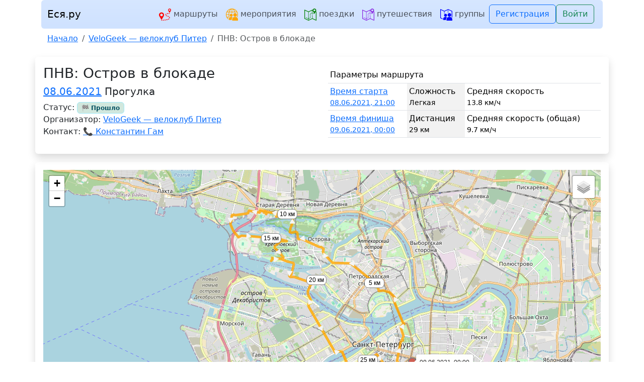

--- FILE ---
content_type: text/html; charset=UTF-8
request_url: https://esya.ru/VeloGeek/pnv-ostrov-v-blokade-08-06-2021
body_size: 14698
content:
<!doctype html>
<html lang="ru" prefix="og: https://ogp.me/ns#" data-bs-theme="auto">
<head>
                                                                            <meta charset="utf-8">
    <meta name="viewport" content="width=device-width, initial-scale=1, shrink-to-fit=no">
    <title>ПНВ: Остров в блокаде 08.06.2021</title>
            <meta name="description" content="Интерактивная карта с мероприятием от группы VeloGeek — велоклуб Питер на 29 км на 08.06.2021">            <meta name="keywords" content="мероприятие,вело-маршрут,вело-мероприятие,gps-маршрут,онлайн-карта,карта путешествия,gps-трек,трек osmand,как проехать,openstreetmap,gpx файл,карточка мероприятия,скачать маршрут,схема маршрута">    <meta name="theme-color" content="#0eace6">
    <link rel="apple-touch-icon" sizes="180x180" href="/apple-touch-icon.png">
    <link rel="icon" type="image/png" sizes="32x32" href="/favicon-32x32.png">
    <link rel="icon" type="image/png" sizes="16x16" href="/favicon-16x16.png">
    <link rel="manifest" href="/manifest.json">
        <meta property="og:locale" content="ru_RU">
    <meta property="og:title" content="ПНВ: Остров в блокаде 08.06.2021">
    <meta property="og:type" content="website">
    <meta property="og:url" content="https://esya.ru/VeloGeek/pnv-ostrov-v-blokade-08-06-2021">
    <meta property="og:site_name" content="Еся.ру">
            <meta property="og:description" content="Интерактивная карта с мероприятием от группы VeloGeek — велоклуб Питер на 29 км на 08.06.2021">
                <meta property="og:image" content="https://esya.ru/thumbnail/event/pnv-ostrov-v-blokade-08-06-2021.webp">
        <meta name="twitter:card" content="summary_large_image">
                    <meta property="vk:image" content="https://esya.ru/thumbnail/event/pnv-ostrov-v-blokade-08-06-2021.vk.webp">
                <link rel="canonical" href="https://esya.ru/VeloGeek/pnv-ostrov-v-blokade-08-06-2021">
            <!-- Yandex.Metrika counter -->
        <script>
            (function (m, e, t, r, i, k, a) {
                m[i] = m[i] || function () {
                    (m[i].a = m[i].a || []).push(arguments)
                };
                m[i].l = 1 * new Date();
                for (var j = 0; j < document.scripts.length; j++) {
                    if (document.scripts[j].src === r) {
                        return;
                    }
                }
                k = e.createElement(t), a = e.getElementsByTagName(t)[0], k.async = 1, k.src = r, a.parentNode.insertBefore(k, a)
            })
            (window, document, "script", "https://mc.yandex.ru/metrika/tag.js", "ym");

            ym(96110080, "init", {
                clickmap: true,
                trackLinks: true,
                accurateTrackBounce: true,
                webvisor: true
            });
        </script>
        <!-- /Yandex.Metrika counter -->
                
<link rel="stylesheet" href="/assets/styles/app-opG4R6J.css">
<link rel="stylesheet" href="/assets/vendor/bootstrap/dist/css/bootstrap.min-z0zQt-h.css">
<script type="importmap">
{
    "imports": {
        "app": "/assets/app-4MfH5wW.js",
        "/assets/bootstrap.js": "/assets/bootstrap-n6pPg9W.js",
        "/assets/styles/app.css": "data:application/javascript,",
        "bootstrap": "/assets/vendor/bootstrap/bootstrap.index-HgGqGv8.js",
        "bootstrap/dist/css/bootstrap.min.css": "data:application/javascript,",
        "@symfony/stimulus-bundle": "/assets/@symfony/stimulus-bundle/loader-UWc7qA_.js",
        "@popperjs/core": "/assets/vendor/@popperjs/core/core.index-QBO6pjP.js",
        "@hotwired/stimulus": "/assets/vendor/@hotwired/stimulus/stimulus.index-S4zNcea.js",
        "/assets/@symfony/stimulus-bundle/controllers.js": "/assets/@symfony/stimulus-bundle/controllers-cJ368Po.js",
        "/assets/controllers/trip-autocomplete_controller.js": "/assets/controllers/trip-autocomplete_controller-JC79Ufp.js",
        "/assets/controllers/hello_controller.js": "/assets/controllers/hello_controller-lx9eW6c.js",
        "/assets/@symfony/ux-autocomplete/controller.js": "/assets/@symfony/ux-autocomplete/controller-_ex4oj9.js",
        "/assets/@symfony/ux-chartjs/controller.js": "/assets/@symfony/ux-chartjs/controller-ozVG2kw.js",
        "/assets/@symfony/ux-dropzone/controller.js": "/assets/@symfony/ux-dropzone/controller-DvZ4mZt.js",
        "/assets/@symfony/ux-dropzone/style.min.css": "data:application/javascript,document.head.appendChild(Object.assign(document.createElement('link'),{rel:'stylesheet',href:'/assets/@symfony/ux-dropzone/style.min-rEPoTVe.css'}))",
        "/assets/@web-auth/webauthn-stimulus/controller.js": "/assets/@web-auth/webauthn-stimulus/controller-fZQEBvb.js",
        "tom-select": "/assets/vendor/tom-select/tom-select.index-TPK6we8.js",
        "tom-select/dist/css/tom-select.bootstrap5.css": "data:application/javascript,document.head.appendChild(Object.assign(document.createElement('link'),{rel:'stylesheet',href:'/assets/vendor/tom-select/dist/css/tom-select.bootstrap5-PmntfHB.css'}))",
        "chart.js": "/assets/vendor/chart.js/chart.js.index-sEndej9.js",
        "@kurkle/color": "/assets/vendor/@kurkle/color/color.index-F0e7kqu.js",
        "@orchidjs/sifter": "/assets/vendor/@orchidjs/sifter/sifter.index-zEuztG7.js",
        "@orchidjs/unicode-variants": "/assets/vendor/@orchidjs/unicode-variants/unicode-variants.index-OoJoyLT.js",
        "tom-select/dist/css/tom-select.default.min.css": "data:application/javascript,document.head.appendChild(Object.assign(document.createElement('link'),{rel:'stylesheet',href:'/assets/vendor/tom-select/dist/css/tom-select.default.min-QHz1RWP.css'}))",
        "@simplewebauthn/browser": "/assets/vendor/@simplewebauthn/browser/browser.index-8_Ev9iq.js",
        "tom-select/dist/css/tom-select.default.css": "data:application/javascript,document.head.appendChild(Object.assign(document.createElement('link'),{rel:'stylesheet',href:'/assets/vendor/tom-select/dist/css/tom-select.default-EUMPfwl.css'}))",
        "tom-select/dist/css/tom-select.bootstrap4.css": "data:application/javascript,document.head.appendChild(Object.assign(document.createElement('link'),{rel:'stylesheet',href:'/assets/vendor/tom-select/dist/css/tom-select.bootstrap4--gGdn36.css'}))"
    }
}
</script>
<link rel="modulepreload" href="/assets/app-4MfH5wW.js">
<link rel="modulepreload" href="/assets/bootstrap-n6pPg9W.js">
<link rel="modulepreload" href="/assets/vendor/bootstrap/bootstrap.index-HgGqGv8.js">
<link rel="modulepreload" href="/assets/@symfony/stimulus-bundle/loader-UWc7qA_.js">
<link rel="modulepreload" href="/assets/vendor/@popperjs/core/core.index-QBO6pjP.js">
<link rel="modulepreload" href="/assets/vendor/@hotwired/stimulus/stimulus.index-S4zNcea.js">
<link rel="modulepreload" href="/assets/@symfony/stimulus-bundle/controllers-cJ368Po.js">
<link rel="modulepreload" href="/assets/controllers/trip-autocomplete_controller-JC79Ufp.js">
<link rel="modulepreload" href="/assets/controllers/hello_controller-lx9eW6c.js">
<script type="module">import 'app';</script>
</head>
<body>
<div class="container">
    <nav class="navbar navbar-expand-lg bg-primary-subtle bg-gradient rounded">
        <div class="container-fluid">
            <a class="d-sm-block d-md-none navbar-brand" href="/">Eся</a>
            <button class="navbar-toggler" type="button" data-bs-toggle="collapse" data-bs-target="#navbarNavDropdown"
                    aria-controls="navbarNavDropdown" aria-expanded="false" aria-label="Переключить навигацию">
                <span class="navbar-toggler-icon"></span>
            </button>
            <div class="collapse navbar-collapse d-lg-flex" id="navbarNavDropdown">
                <a class="d-none d-md-block navbar-brand col-lg-2 me-0" href="/">Еся.ру</a>
                <ul class="navbar-nav col-lg-8 justify-content-lg-center">
                    <li>
                        <a href="/route/" class="nav-link">
                            <span style="color:red"><svg width="1em" height="1em" viewBox="0 0 100 100" fill="currentColor" style="width:24px;height:24px;" aria-hidden="true"><path fill="currentColor" d="M21 32C9.459 32 0 41.43 0 52.94c0 4.46 1.424 8.605 3.835 12.012l14.603 25.244c2.045 2.672 3.405 2.165 5.106-.14l16.106-27.41c.325-.59.58-1.216.803-1.856A20.7 20.7 0 0 0 42 52.94C42 41.43 32.544 32 21 32m0 9.812c6.216 0 11.16 4.931 11.16 11.129S27.215 64.068 21 64.068S9.84 59.138 9.84 52.941S14.786 41.812 21 41.812M87.75 0C81.018 0 75.5 5.501 75.5 12.216c0 2.601.83 5.019 2.237 7.006l8.519 14.726c1.193 1.558 1.986 1.262 2.978-.082l9.395-15.99c.19-.343.339-.708.468-1.082a12 12 0 0 0 .903-4.578C100 5.5 94.484 0 87.75 0m0 5.724c3.626 0 6.51 2.876 6.51 6.492s-2.884 6.49-6.51 6.49s-6.51-2.875-6.51-6.49s2.885-6.492 6.51-6.492"></path><path fill="currentColor" fill-rule="evenodd" d="M88.209 37.412c-2.247.05-4.5.145-6.757.312l.348 5.532a126 126 0 0 1 6.513-.303zm-11.975.82c-3.47.431-6.97 1.045-10.43 2.032l1.303 5.361c3.144-.896 6.402-1.475 9.711-1.886zM60.623 42.12a24.5 24.5 0 0 0-3.004 1.583l-.004.005l-.006.002c-1.375.866-2.824 1.965-4.007 3.562c-.857 1.157-1.558 2.62-1.722 4.35l5.095.565c.038-.406.246-.942.62-1.446h.002v-.002c.603-.816 1.507-1.557 2.582-2.235l.004-.002a20 20 0 0 1 2.388-1.256zM58 54.655l-3.303 4.235c.783.716 1.604 1.266 2.397 1.726l.01.005l.01.006c2.632 1.497 5.346 2.342 7.862 3.144l1.446-5.318c-2.515-.802-4.886-1.576-6.918-2.73c-.582-.338-1.092-.691-1.504-1.068m13.335 5.294l-1.412 5.327l.668.208l.82.262c2.714.883 5.314 1.826 7.638 3.131l2.358-4.92c-2.81-1.579-5.727-2.611-8.538-3.525l-.008-.002l-.842-.269zm14.867 7.7l-3.623 3.92c.856.927 1.497 2.042 1.809 3.194l.002.006l.002.009c.372 1.345.373 2.927.082 4.525l5.024 1.072c.41-2.256.476-4.733-.198-7.178c-.587-2.162-1.707-4.04-3.098-5.548M82.72 82.643a12 12 0 0 1-1.826 1.572h-.002c-1.8 1.266-3.888 2.22-6.106 3.04l1.654 5.244c2.426-.897 4.917-1.997 7.245-3.635l.006-.005l.003-.002a17 17 0 0 0 2.639-2.287zm-12.64 6.089c-3.213.864-6.497 1.522-9.821 2.08l.784 5.479c3.421-.575 6.856-1.262 10.27-2.18zm-14.822 2.836c-3.346.457-6.71.83-10.084 1.148l.442 5.522c3.426-.322 6.858-.701 10.285-1.17zm-15.155 1.583c-3.381.268-6.77.486-10.162.67l.256 5.536c3.425-.185 6.853-.406 10.28-.678zm-15.259.92c-2.033.095-4.071.173-6.114.245l.168 5.541a560 560 0 0 0 6.166-.246z" color="currentColor"></path></svg></span>
                            маршруты
                        </a>
                    </li>
                    <li>
                        <a href="/event/" class="nav-link">
                            <span style="color:orange"><svg width="1em" height="1em" viewBox="0 0 100 100" fill="currentColor" style="width:24px;height:24px;" aria-hidden="true"><path fill="currentColor" d="M49.947 0C22.354.03 0 22.406 0 50a50 50 0 0 0 20.404 40.21c-.265-2.031-.213-4.128.117-6.202a45.2 45.2 0 0 1-8.511-9.877h12.445c1.182-1.845 2.4-3.67 4.525-5c-1.245-5.1-2.006-10.716-2.146-16.631h1.346a18.7 18.7 0 0 1 1.93-5h-3.243c.212-5.935 1.043-11.554 2.363-16.63H47.5v8.888a13.8 13.8 0 0 1 5 1.804V30.87h19.195c.26.997.495 2.02.715 3.057a19.8 19.8 0 0 1 5.084-.117a76 76 0 0 0-.639-2.94h13.89a44.8 44.8 0 0 1 3.965 14.028c.58 5.049.591 10.975-1.246 16.771a45 45 0 0 1-2.286 6.478c1.128 1.187 2.494 2.309 3.867 3.454A50 50 0 0 0 100 50c0-27.614-22.386-50-50-50ZM52.5 5.682c5.268.896 10.302 5.236 14.268 12.437c1.278 2.321 2.42 4.927 3.408 7.75H52.5Zm-5 .197v19.99H30.75c.988-2.823 2.13-5.429 3.408-7.75C37.89 11.341 42.571 7.102 47.5 5.88M35.98 7.232c-2.324 2.352-4.41 5.22-6.203 8.475c-1.68 3.05-3.125 6.467-4.312 10.162H12.01c5.535-8.706 13.975-15.37 23.97-18.637m29.41.463c9.398 3.413 17.32 9.868 22.6 18.174H75.455c-1.184-3.695-2.627-7.112-4.307-10.162c-1.676-3.045-3.613-5.749-5.757-8.012M9.257 30.87h14.808c-1.245 5.162-2.008 10.76-2.203 16.631H5.072a44.8 44.8 0 0 1 4.184-16.63M5.072 52.5h16.762c.129 5.856.82 11.454 1.994 16.63H9.256A44.8 44.8 0 0 1 5.072 52.5" color="currentColor"></path><path fill="currentColor" d="M76 37.769c-8.285 0-15 6.716-15 15s6.715 15 15 15c8.283 0 15-6.716 15-15s-6.717-15-15-15m0 32.223c-16.57 0-24 7.431-24 24v2c.075 3.94 1.817 4.056 5.5 4h37c4.695-.004 5.532.005 5.5-4v-2c0-16.569-7.432-24-24-24M44 43.39c-6.787 0-12.291 5.504-12.291 12.292c0 6.787 5.504 12.289 12.291 12.289s12.29-5.502 12.29-12.29s-5.503-12.29-12.29-12.29m0 26.401c-13.575 0-19.664 6.09-19.664 19.664v1.639c.062 3.228 1.489 3.323 4.506 3.277h19.123c-.488-8.088 1.901-16.678 7.851-22.139c-3.012-1.646-6.925-2.441-11.816-2.441"></path></svg></span>
                            мероприятия
                        </a>
                    </li>
                    <li>
                        <a href="/trip/" class="nav-link">
                            <span style="color:green"><svg width="1em" height="1em" viewBox="0 0 100 100" fill="currentColor" style="width:24px;height:24px;" aria-hidden="true"><path fill="currentColor" fill-rule="evenodd" d="M83.117 0c-6.88 0-12.698 4.735-14.379 11.092l-1.851-.86a2.5 2.5 0 0 0-2.108 0L34.166 24.453L3.553 10.233A2.5 2.5 0 0 0 0 12.5v70.287a2.5 2.5 0 0 0 1.447 2.268l31.666 14.709a2.5 2.5 0 0 0 2.108 0l30.613-14.22l30.613 14.22c1.657.769 3.553-.44 3.553-2.266V27.211a2.5 2.5 0 0 0-1.447-2.268l-3.23-1.502l1.011-1.722c.23-.417.413-.861.57-1.315A14.7 14.7 0 0 0 98 14.842C98 6.685 91.298 0 83.117 0m0 6.953c4.405 0 7.908 3.496 7.908 7.889c0 4.392-3.503 7.885-7.908 7.885s-7.908-3.493-7.908-7.885c0-4.393 3.503-7.889 7.908-7.889m-16.166 8.822l1.377.641a14.7 14.7 0 0 0 2.625 6.938l10.348 17.89c1.45 1.894 2.414 1.534 3.619-.1l7.857-13.373L95 28.805V93.58L67.322 80.723l-.226-39.676c.408.088.815.173 1.224.27l.92-3.891a64 64 0 0 0-2.168-.473zm-2.998.354l.115 20.336a34 34 0 0 0-3.113-.281l-.148 3.996c1.088.04 2.185.158 3.285.318l.23 40.234l-28.676 13.323l-.369-64.604zM5 16.418l27.275 12.67l.371 64.947L5 81.191zm51.543 20.039c-1.377.247-2.786.688-4.098 1.451a9.93 9.93 0 0 0-3.732 3.82l3.502 1.932a6 6 0 0 1 2.226-2.289l.006-.004l.006-.004c.807-.47 1.768-.786 2.797-.97zm16.666 2.031l-1.133 3.834c2.503.74 4.982 1.59 7.447 2.51l1.399-3.748c-2.532-.944-5.1-1.824-7.713-2.596m-26.002 7.596l-.03.158l-.003.014c-.499 2.831-.446 5.617-.334 8.265l3.996-.17c-.109-2.569-.132-5.055.277-7.388l.024-.125zm3.867 12.21l-3.99.27c.18 2.669.372 5.285.365 7.85l4 .01c.008-2.77-.195-5.478-.375-8.13m-3.824 11.89c-.11.953-.274 1.88-.514 2.77l-.002.005l-.002.008c-.35 1.335-.939 2.571-1.761 3.539l3.047 2.59c1.288-1.515 2.105-3.298 2.58-5.102l.002-.006c.3-1.116.495-2.24.623-3.35zm-33.768 3.898l-1.796 3.574c2.48 1.247 5.045 2.278 7.628 3.17l1.305-3.781c-2.455-.847-4.852-1.815-7.137-2.963m10.836 4.113l-1.064 3.856c2.646.731 5.366 1.312 8.146 1.625l.446-3.975c-2.521-.283-5.035-.817-7.528-1.506m18.141.282c-1.992 1.02-4.397 1.397-6.87 1.427l.05 4c2.834-.034 5.864-.444 8.642-1.867z" color="currentColor"></path></svg></span>
                            поездки
                        </a>
                    </li>
                    <li>
                        <a href="/journey/" class="nav-link">
                            <span style="color:blueviolet"><svg width="1em" height="1em" viewBox="0 0 100 100" fill="currentColor" style="width:24px;height:24px;" aria-hidden="true"><path fill="currentColor" fill-rule="evenodd" d="M83.117 0c-6.88 0-12.698 4.735-14.379 11.092l-1.851-.86a2.5 2.5 0 0 0-2.108 0L34.166 24.453L3.553 10.233A2.5 2.5 0 0 0 0 12.5v70.287a2.5 2.5 0 0 0 1.447 2.268l31.666 14.709a2.5 2.5 0 0 0 2.108 0l30.613-14.22l30.613 14.22c1.657.769 3.553-.44 3.553-2.266V27.211a2.5 2.5 0 0 0-1.447-2.268l-3.23-1.502l1.011-1.722c.23-.417.413-.861.57-1.315A14.7 14.7 0 0 0 98 14.842C98 6.685 91.298 0 83.117 0m0 6.953c4.405 0 7.908 3.496 7.908 7.889c0 4.392-3.503 7.885-7.908 7.885s-7.908-3.493-7.908-7.885c0-4.393 3.503-7.889 7.908-7.889m-16.166 8.822l1.377.641a14.7 14.7 0 0 0 2.625 6.938l10.348 17.89c1.45 1.894 2.414 1.534 3.619-.1l7.857-13.373L95 28.805V93.58L67.322 80.723l-.226-39.676c.408.088.815.173 1.224.27l.92-3.891a64 64 0 0 0-2.168-.473zm-2.998.354l.115 20.336a34 34 0 0 0-3.113-.281l-.148 3.996c1.088.04 2.185.158 3.285.318l.23 40.234l-28.676 13.323l-.369-64.604zM5 16.418l27.275 12.67l.371 64.947L5 81.191zm51.543 20.039c-1.377.247-2.786.688-4.098 1.451a9.93 9.93 0 0 0-3.732 3.82l3.502 1.932a6 6 0 0 1 2.226-2.289l.006-.004l.006-.004c.807-.47 1.768-.786 2.797-.97zm16.666 2.031l-1.133 3.834c2.503.74 4.982 1.59 7.447 2.51l1.399-3.748c-2.532-.944-5.1-1.824-7.713-2.596m-26.002 7.596l-.03.158l-.003.014c-.499 2.831-.446 5.617-.334 8.265l3.996-.17c-.109-2.569-.132-5.055.277-7.388l.024-.125zm3.867 12.21l-3.99.27c.18 2.669.372 5.285.365 7.85l4 .01c.008-2.77-.195-5.478-.375-8.13m-3.824 11.89c-.11.953-.274 1.88-.514 2.77l-.002.005l-.002.008c-.35 1.335-.939 2.571-1.761 3.539l3.047 2.59c1.288-1.515 2.105-3.298 2.58-5.102l.002-.006c.3-1.116.495-2.24.623-3.35zm-33.768 3.898l-1.796 3.574c2.48 1.247 5.045 2.278 7.628 3.17l1.305-3.781c-2.455-.847-4.852-1.815-7.137-2.963m10.836 4.113l-1.064 3.856c2.646.731 5.366 1.312 8.146 1.625l.446-3.975c-2.521-.283-5.035-.817-7.528-1.506m18.141.282c-1.992 1.02-4.397 1.397-6.87 1.427l.05 4c2.834-.034 5.864-.444 8.642-1.867z" color="currentColor"></path></svg></span>
                            путешествия
                        </a>
                    </li>
                    <li>
                        <a href="/group/" class="nav-link">
                            <span style="color:blue"><svg width="1em" height="1em" viewBox="0 0 100 100" fill="currentColor" style="width:24px;height:24px;" aria-hidden="true"><path fill="currentColor" fill-rule="evenodd" d="M2.523 5A2.5 2.5 0 0 0 0 7.5v70.29a2.5 2.5 0 0 0 1.447 2.267l18.903 8.78c.03-1.779.146-3.563.416-5.32L5 76.194V11.418l27.275 12.67l.116 20.156a16.2 16.2 0 0 1 2.986-2.375l-.1-17.418L63.953 11.13l.154 26.844a19.7 19.7 0 0 1 2.989-1.965l-.145-25.233L95 23.805v28.832q.006.332 0 .664v17.898c1.466 1.11 2.79 2.4 3.889 3.885c.4.536.766 1.09 1.111 1.656V22.21a2.5 2.5 0 0 0-1.447-2.267L66.887 5.233A2.5 2.5 0 0 0 65.809 5a2.5 2.5 0 0 0-1.03.232L34.166 19.453L3.553 5.233A2.5 2.5 0 0 0 2.523 5m29.998 62.215l.004.46c.106-.04.208-.093.315-.132c-.111-.105-.21-.22-.319-.328" color="currentColor"></path><path fill="currentColor" d="M76 37.769c-8.285 0-15 6.716-15 15s6.715 15 15 15c8.283 0 15-6.716 15-15s-6.717-15-15-15m0 32.223c-16.57 0-24 7.431-24 24v2c.075 3.94 1.817 4.056 5.5 4h37c4.695-.004 5.532.005 5.5-4v-2c0-16.569-7.432-24-24-24M44 43.39c-6.787 0-12.291 5.504-12.291 12.292c0 6.787 5.504 12.289 12.291 12.289s12.29-5.502 12.29-12.29s-5.503-12.29-12.29-12.29m0 26.401c-13.575 0-19.664 6.09-19.664 19.664v1.639c.062 3.228 1.489 3.323 4.506 3.277h19.123c-.488-8.088 1.901-16.678 7.851-22.139c-3.012-1.646-6.925-2.441-11.816-2.441"></path></svg></span>
                            группы
                        </a>
                    </li>
                                    </ul>
                <div class="d-lg-flex col-lg-2 justify-content-lg-end">
                                            <a href="/register" class="btn btn-outline-primary">Регистрация</a>
                        <a href="/login" class="btn btn-outline-success">Войти</a> &nbsp;
                                    </div>
            </div>
        </div>
    </nav>
        <nav class="navbar navbar-expand-lg bg-body-default">
        <div class="container">
            <nav aria-label="breadcrumb">
                <ol class="breadcrumb breadcrumb-scroll" itemscope itemtype="https://schema.org/BreadcrumbList">
                                            <li class="breadcrumb-item"
                             itemprop="itemListElement" itemscope
                            itemtype="https://schema.org/ListItem">
                                                        <a itemscope itemtype="https://schema.org/WebPage"
                               itemprop="item" itemid="https://esya.ru/"
                               href="https://esya.ru/">
                                                                <span itemprop="name">Начало</span>
                                                            </a>
                                                        <meta itemprop="position" content="1">
                        </li>
                                            <li class="breadcrumb-item"
                             itemprop="itemListElement" itemscope
                            itemtype="https://schema.org/ListItem">
                                                        <a itemscope itemtype="https://schema.org/WebPage"
                               itemprop="item" itemid="https://esya.ru/VeloGeek"
                               href="https://esya.ru/VeloGeek">
                                                                <span itemprop="name">VeloGeek — велоклуб Питер</span>
                                                            </a>
                                                        <meta itemprop="position" content="2">
                        </li>
                                            <li class="breadcrumb-item active"
                            aria-current="page" itemprop="itemListElement" itemscope
                            itemtype="https://schema.org/ListItem">
                                                            <span itemprop="name">ПНВ: Остров в блокаде</span>
                                                            <meta itemprop="position" content="3">
                        </li>
                                    </ol>
            </nav>
        </div>
    </nav>

</div>

                                    <link rel="stylesheet" href="/assets/leaflet194/leaflet-oY6gUHB.css">
<script src="/assets/leaflet194/leaflet-_19cHA8.js"></script>
<script src="/assets/leaflet/new/main-w-nF7gC.js"></script>
<script src="/assets/leaflet/new/gpx-FJN6goA.js"></script>
<script src="/assets/leaflet/new/letter-icon-kAqLPZv.js"></script>
<script src="/assets/leaflet/new/polyline-decorator-mCbbRq8.js"></script>
<script src="/assets/leaflet/new/geometry-util-OP9jLjt.js"></script>
<link rel="stylesheet" href="/assets/leaflet/new/distance-marker-k1NS-6s.css">
<script src="/assets/leaflet/new/distance-marker-arsov9p.js"></script>
    <div class="shadow p-3 mb-3 rounded container">
        <div class="row">
            <div class="col-md-6">
                <h1 class="h3">ПНВ: Остров в блокаде</h1>
                <h2 class="h5">
                    <a href="/VeloGeek/pnv-ostrov-v-blokade-08-06-2021/calendar">08.06.2021</a> Прогулка</h2>
                <div>
                    Статус:
                    <small class="badge bg-success-subtle border border-info-subtle text-info-emphasis">
                        🏁 Прошло
                    </small>
                </div>
                <div>
                    Организатор:
                                            <a href="/VeloGeek">VeloGeek — велоклуб Питер</a>
                                    </div>
                <div>
                    Контакт:
                                            <a href="tel:+79317058255">&#128222; Константин Гам</a>
                                    </div>
                            </div>
            <div class="col-md-6 d-none d-md-block mt-1">
                <table class="table table-sm table-striped-columns table-hover">
                    <caption class="d-none">Параметры маршрута</caption>
                    <thead>
                    <tr>
                        <td colspan="3">Параметры маршрута</td>
                    </tr>
                    </thead>
                    <tbody>
                    <tr>
                        <td>
                            <a href="javascript:mapPan(59.932461, 30.337036)"
                                    >
                                Время старта
                                <small class="d-block">
                                    08.06.2021, 21:00
                                </small>
                            </a>
                        </td>
                        <td>
                            Сложность
                            <small class="d-block">
                                Легкая
                            </small>
                        </td>
                        <td>
                            Средняя скорость
                            <small class="d-block">
                                13.8 км/ч
                            </small>
                        </td>
                    </tr>
                    <tr>
                        <td>
                            <a href="javascript:mapPan(59.932516, 30.336545)"
                                    >
                                Время финиша
                                <small class="d-block">
                                    09.06.2021, 00:00
                                </small>
                            </a>
                        </td>
                        <td>
                            Дистанция
                            <small class="d-block">
                                29 км
                            </small>
                        </td>
                        <td>
                            Средняя скорость (общая)
                            <small class="d-block">
                                9.7 км/ч
                            </small>
                        </td>
                    </tr>
                    </tbody>
                </table>
                            </div>
        </div>
    </div>

    <div class="container d-sm-block d-md-none mt-1">
        <table class="table table-sm table-striped-columns table-hover table-bordered">
            <thead>
            <tr>
                <td colspan="2">Параметры маршрута:</td>
            </tr>
            </thead>
            <tbody>
            <tr>
                <td>
                    Дистанция
                    <small class="d-block">
                        29 км
                    </small>
                </td>
                <td>
                    Сложность
                    <small class="d-block">
                        Легкая
                    </small>
                </td>
            </tr>
            <tr>
                <td>
                    <a href="javascript:mapPan(59.932461, 30.337036)"
                            >
                        Время старта
                        <small class="d-block">
                            08.06.2021, 21:00
                        </small>
                    </a>
                </td>
                <td>
                    <a href="javascript:mapPan(59.932516, 30.336545)"
                            >
                        Время финиша
                        <small class="d-block">
                            09.06.2021, 00:00
                        </small>
                    </a>
                </td>
            </tr>
            <tr>
                <td>
                    Средняя скорость
                    <small class="d-block">
                        13.8 км/ч
                    </small>
                </td>
                <td>
                    Средняя скорость (общая)
                    <small class="d-block">
                        9.7 км/ч
                    </small>
                </td>
            </tr>
            </tbody>
        </table>
    </div>

            <div class="d-none" itemscope itemtype="https://schema.org/Event">
            <a itemprop="url" href="/VeloGeek/pnv-ostrov-v-blokade-08-06-2021">
                <span itemprop="name">ПНВ: Остров в блокаде</span>
            </a>
            <span itemprop="description">Сегодня мы покружим вокруг да около Крестовского острова. Трек крайне примерный, так как могут быть проблемы с доступом</span>
            <div itemprop="startDate"
                 content="2021-06-08T18:00">2021-06-08T18:00</div>
            <div itemprop="endDate"
                 content="2021-06-08T21:00">2021-06-08T21:00</div>
            <meta itemprop="isAccessibleForFree" content="true"/>
                            <meta itemprop="eventStatus" content="https://schema.org/EventScheduled">
                        <meta itemprop="eventAttendanceMode" content="https://schema.org/OfflineEventAttendanceMode">
            <span itemprop="image">/thumbnail/event/pnv-ostrov-v-blokade-08-06-2021.webp</span>
                        <div itemprop="location" itemscope itemtype="https://schema.org/Place">
                <span itemprop="name">Место старта</span>
                <a itemprop="url" href="https://esya.ru/VeloGeek/pnv-ostrov-v-blokade-08-06-2021#start">
                    Посмотреть на карте
                </a>
                <div itemprop="address" itemscope itemtype="https://schema.org/PostalAddress">
                    <span itemprop="postalCode">191011</span>
                    <span itemprop="streetAddress">площадь Островского</span>
                    <span itemprop="addressLocality">Санкт-Петербург, Россия</span>
                    <span itemprop="telephone">+79317058255</span>
                </div>
                <div itemprop="geo" itemscope itemtype="https://schema.org/GeoCoordinates">
                    <meta itemprop="latitude" content="59.932461"/>
                    <meta itemprop="longitude" content="30.337036"/>
                </div>
            </div>
                            <div itemprop="performer" itemscope itemtype="https://schema.org/PerformingGroup">
                    <a itemprop="url" href="/VeloGeek">
                        <span itemprop="name">VeloGeek — велоклуб Питер</span>
                    </a>
                </div>
                                    <div itemprop="offers" itemscope itemtype="https://schema.org/Offer">
                <span itemprop="description">Free</span>
                <meta itemprop="price" content="0"/>
                <meta itemprop="priceCurrency" content="RUB"/>
                <meta itemprop="validFrom" content="2021-06-08T18:00"/>
                <meta itemprop="availability" content="https://schema.org/InStock"/>
                <a itemprop="url" href="/VeloGeek/pnv-ostrov-v-blokade-08-06-2021">
                    <span itemprop="name">Запись на мероприятие</span>
                </a>
            </div>
                    </div>

        <div class="d-none" itemscope itemtype="https://schema.org/ImageObject">
            <span itemprop="name">ПНВ: Остров в блокаде</span>
            <img src="/thumbnail/event/pnv-ostrov-v-blokade-08-06-2021.webp"
                 loading="lazy"
                 itemprop="contentUrl"
                 width="420"
                 height="220"
                 alt="Карта вело-маршрута &laquo;ПНВ: Остров в блокаде&raquo;"/>
            <span itemprop="description">Карта вело-маршрута &laquo;ПНВ: Остров в блокаде&raquo;</span>
        </div>
    
    <div class="shadow p-3 rounded container">
        <div id="map" style="width: 100%; height: 400px;"></div>
    </div>

    
    
    <div class="shadow p-3 rounded container">
        <div class="form-group">
                            <div>Мероприятие подходит для: велосипеда</div>
                        <div class="btn-group d-flex" role="group" aria-label="Действия">
                                                            <a href="https://boosty.to/velogeek/posts/8b1dda75-34e5-4da1-b97a-9a2e69f19cf7?share=post_link"
                           class="btn btn-outline-warning">
                            <svg width="1em" height="1em" viewBox="0 0 100 100" fill="currentColor" style="width:24px;height:24px;" aria-hidden="true"><path fill="currentColor" d="M13.996 0a2.5 2.5 0 0 0-2.5 2.5V70H0v22h11.496v5.5a2.5 2.5 0 0 0 2.5 2.5h72a2.5 2.5 0 0 0 2.5-2.5V21.625c.027-1.113.004-1.777-.732-2.59L69.46.732A2.5 2.5 0 0 0 67.662 0zm2.5 5h48.902l1.252 14.568a2.5 2.5 0 0 0 2.278 2.278l14.568 1.252V95h-67v-3H80V70H16.496zm3.98 68q3.556 0 5.547 1.139q2.005 1.127 2.577 3.125l-3.827.545q-.404-1.069-1.523-1.682q-1.108-.624-2.773-.623q-2.526 0-4.022 1.217q-1.484 1.217-1.484 3.611q0 2.583 1.51 3.879q1.51 1.285 3.956 1.285q1.212 0 2.422-.355q1.224-.366 2.096-.881v-1.84h-4.412v-2.443h8.305v5.777q-1.211.891-3.516 1.574a16.4 16.4 0 0 1-4.646.672q-2.995 0-5.221-.95q-2.226-.96-3.346-2.732A7.13 7.13 0 0 1 11 80.451q0-2.265 1.25-4.027t3.658-2.701Q17.743 73 20.477 73m11.913.248h6.183q3.514 0 4.582.217q1.64.327 2.746 1.426q1.108 1.087 1.108 2.818q0 1.336-.639 2.246a4.6 4.6 0 0 1-1.627 1.436q-.976.514-1.992.681q-1.38.21-3.996.21h-2.512v5.47H32.39zm16.48 0h4.504l3.826 4.66l3.75-4.66h4.465l-5.935 7.045L66 87.752h-4.646l-4.233-5.016l-4.242 5.016h-4.623l6.523-7.568zm-12.627 2.453v4.115h2.108q2.277.001 3.046-.226q.769-.228 1.198-.713a1.62 1.62 0 0 0 .443-1.127q0-.792-.611-1.307q-.613-.514-1.551-.642q-.69-.1-2.771-.1z" color="currentColor"></path><path fill="currentColor" d="m70.771 9.115l8.61 8.61l-7.928-.682z" color="currentColor"></path><path fill="currentColor" d="M31.107 14.432c-4.23 0-7.694 3.455-7.694 7.672c0 1.634.521 3.153 1.405 4.401l5.35 9.249c.75.979 1.248.793 1.87-.052L37.94 25.66c.119-.216.212-.446.294-.68c.364-.89.567-1.86.567-2.876c0-4.217-3.465-7.672-7.694-7.672m0 3.595a4.06 4.06 0 0 1 4.088 4.077a4.06 4.06 0 0 1-4.088 4.077a4.06 4.06 0 0 1-4.089-4.077a4.06 4.06 0 0 1 4.09-4.077"></path><path fill="currentColor" d="M24.473 50.66c-1.522 3.044-.752 6.755 2.27 8.47c3.02 1.713 6.483.694 8.467-2.27c1.14-1.974 1.047-4.328-.022-6.18L45.6 42.223c2.731 1.044 5.912.02 7.485-2.524l10.867 2.277c.208 1.903 1.277 3.691 3.048 4.714c2.947 1.701 6.767.677 8.468-2.27c1.643-2.845.728-6.485-1.988-8.266a1.7 1.7 0 0 0-.596-.344c-2.9-1.462-6.51-.435-8.153 2.41c-.066.115-.121.232-.179.349l-10.554-2.212a6.23 6.23 0 0 0-2.799-5.081a1.7 1.7 0 0 0-.596-.344c-2.9-1.462-6.51-.435-8.153 2.41c-1.26 2.182-1.023 4.84.379 6.764L32.7 48.277l-.074-.028c-2.9-1.461-6.684-.528-8.153 2.411m2.994 1.729a2.716 2.716 0 0 1 3.745-1.003a2.715 2.715 0 0 1 1.004 3.745a2.716 2.716 0 0 1-3.745 1.004a2.716 2.716 0 0 1-1.004-3.746m17.977-17.317a2.716 2.716 0 0 1 3.745-1.003a2.715 2.715 0 0 1 1.004 3.745a2.716 2.716 0 0 1-3.745 1.004a2.716 2.716 0 0 1-1.004-3.746m22.281 4.879a2.716 2.716 0 0 1 3.745-1.003a2.715 2.715 0 0 1 1.004 3.744a2.716 2.716 0 0 1-3.745 1.004a2.716 2.716 0 0 1-1.004-3.745" color="currentColor"></path></svg> Подробный маршрут в gpx
                        </a>
                                                    <a href="/map/event/pnv-ostrov-v-blokade-08-06-2021.webp"
                   class="btn btn-outline-success" title="Карта маршрута в виде png">
                    <svg width="1em" height="1em" viewBox="0 0 100 100" fill="currentColor" style="width:24px;height:24px;" aria-hidden="true"><path fill="currentColor" d="M14.643 2a2.5 2.5 0 0 0-2.5 2.5v19.514c1.666-.003 3.333-.01 5-.01V7h58v16.992l5-.002V4.5a2.5 2.5 0 0 0-2.5-2.5ZM6.5 28A6.486 6.486 0 0 0 0 34.5v27C0 65.101 2.899 68 6.5 68h5.643v27.5a2.5 2.5 0 0 0 2.5 2.5h63a2.5 2.5 0 0 0 2.5-2.5V68H93.5c3.601 0 6.5-2.899 6.5-6.5v-27c0-3.601-2.899-6.5-6.5-6.5Zm83.44 6H90a4 4 0 1 1-.06 0M17.142 48h4v41h51V48h4v45h-59zm11.793 0H40.37c-.203.636-.477 1.422-1.14 1.518c2.29.285-.81 1.091-1.196 2.136c.783.04 1.214-1.733 2.154-.332c-.329 1.29-.735-1.108-1.355.711c-1.493 1.03 1.642 2.73 1.623 2.75c-.659-1.463-.534-2.64.543-3.086c.612-1.193.001-2.25.316-3.697h11.688c.43.28.862.572 1.307.871c1.425 2.418-2.797 3.254-4.332 2.871c-1.06.141-2.522.705-3.116 1.106c-.343 1.543.379 4.351-2.164 4.666c-1.999.655-3.58-3.007-4.959-1.575c-2.039 1.023-.66-3.026-2.373-.908c-.576-.085-1.076-2.063-.678.108c-.598.126-2.075-.619-.501.517c-.2 1.441-1.632-.77-2.377-.738c.735-.716 3.633-.775 1.654-2.285c-1.234.326-1.594-.726-.2-.5c.767-1.771-1.313-1.877-1.88-2.791c.224 1.27-1.629.801-2.278.156c.3 1.596 2.657.865 3.73 1.797c1.246 1.415-2.089.13-.712 1.682c-2.077.936-3.765-1.782-5.467-2.8c-.612-1.092-.235-1.573.278-2.177m4.449 1.342a2 2 0 0 0-.145-.488a.9.9 0 0 0 .145.488M65.95 48h1.483l1.996 10.74c-1.856-.972-2.508-3.253-3.594-4.535c1.39-1.22-.311-3.11.666-4.64c-.26-.63-.458-1.112-.55-1.565m-42.416 1.375c1.379.762-1.266 1.418 0 0m10.707.29c-.748.254.385.23 0 0m-10.963.855c1.647.303 1.085 1.137-.058 1.12c.012-.362-.11-.774.058-1.12m10.899.003c.997.37-.464.448 0 0m4.926 1.793c1.984.479-1.612.272 0 0m-7.87 4.414c2.073 1.034-.568 2.966-.486 1.543c.3-.563-.762-1.35.486-1.543m10.791.04c.46.168-.302.227 0 0m.09.263c.445.242-.454.777 0 0m-18.023.422c.724.869 2.276-.313 2.187.732c.954-1 .342 1.712.916.004c.766.104-.69 1.135.705-.011c1.218-.287.413.557 1.18.185c1.06 1.763 2.088 3.76 4.32 3.84c-.117 2.035-3.219 2.168-4.492 1.723c.82 1.263-.633.083-.615.082c-.212 1.198-3.077.156-3.482 2.02c.892 1.226-.911 1.571-1.227 1.49c-.846-.112-.169-3.897-.39-5.327c.29-1.482-.723-4.341.898-4.738m.65.379c-1.024.035.191.722 0 0m24.19 2.978c2.527.523 3.61 2.427 5.73 3.702c.669.656 1.283 1.91 2.246 2.017c.868.362 2.197 1.184 3.127.022c.83 1.629-1.98 2.31-2.728 1.742c-1.775.188-4.01-.804-6.051-.615c-.968 1.326-2.987 2.753-4.467 1.316c-1.206.7-2.03 3.372-2.83 5.143c-.807.161-3.77 2.752-1.523 1.213c1.783-.903-.69 1.09-1.399 1.275c-1.152 1.789-3.65.866-4.978 2.025c-1.468.363-3.191 2.82-2.653 3.534c.561 1.105-.638.987.64 1.209c-.024-.7 1.03.456.313.447c1.022.658 1.239 2.729.118.683c-.751-.822-1.361 2.906-2.55.418c-.127.182-1.273 2.03-1.241.342c.068-.725-1.37 1.547-1.663-.031c-2.038-1.323.32-3.705.215-5.412c-1.017-1.663-.174-1.41-.101-2.918c.99-1.227.756-2.247.59-3.906c-1.707.521.432-1.49-1.233-.42c-.814-.132-3.256-.186-1.812-1.194c1.115 1.118 2.472.081 3.039-.521c1.277-.305-1.411-.687-1.35.355c-2.87.65-1.855-2.893-.096-3.752c1.12-.586 1.558-1.146 2.71-1.468c.704.509-.571 1.3.855.408c1.657-.104-.083 2.046-.55 2.64c-.187-1.732-2.92-.426-2.165.795c1.508-.683 1.748 1.285 2.805-.459c.466.912-.358 1.482-.448 1.354c1.535 2.637 3.27.63 3.907-.97c1.976-.718-1.464-.72-1.877-.743c-2.506.477-.227-1.963.3-2.19c-1.572-.748 1.75-1.108 1.965-2.134c.702.487 1.938-1.422 1.801.142c.175 1.283-2.078-.293-.719 1.065c-.174 1.181-.1.739.82.119c-.028-1.38.928.953.778 1.33c1.162.538 2.635 2.405 4.346 2.236c-2.045.366-.93 4.26 1.097 2.758c.349-.841-1.433-2.215.586-1.45c.59-1.215 2.075-1.463.928-3.357c-.07-1.945 1.47-3.228 2.27-4.498c.557-.634.322-2.019 1.248-2.252m14.373 4.096c1.71 1.535 4.266.1 6.039.785c.365 2.545.095 5.232.174 7.838c-1.42.557-2.582-.157-1.58-1.681c-.272-1.26.643-3.78-.106-3.79c-.373.712-2.145.454-1.777-.77c-1.007-.361-2.83-.957-2.75-2.382M44.129 66.66c.478.48-.47.538 0 0m-.04.473c.897 1.154-1.216.894 0 0m-.093.855c.45.454-.833 1.274-.531 2.381c-.932-.419.018-2.03.531-2.38m-.443.082c.341.218-.257.17 0 0m-.328.09c.522.162-.419.49 0 0m-13.223.299c1.1.654-.98.43 0 0m-6.703.064c1.07.765 1.902.632 1.455 2.475c.606.65.16-3.064 1.322-1.18c.6 1.824-1.087 2.245-1.998 2.787c.594-1.16.145-1.708-.748-1.959c-.107-.68-.275-1.456-.031-2.123m20.87.15c.42.856-.556.366 0 0m-1.66.17c.383.285-.603.64 0 0m.339.089c.45.337-.596.193 0 0m-10.368.316c.896.01-.182.627 0 0m-.226.49c.966.431-.182.772 0 0m6.03.047c-1.113.413.65.13 0 0m-.83.604c-.642 1.097.569 1.478 0 0m-13.88 1.492c.606 1.155-1.154 1.124 0 0m2.22.056c.72 1.065-1.635.27 0 0m1.462.522a1 1 0 0 1 .316.03c1.416.455-.743 1.612-.638.911c-1.187-.06-.431-.888.322-.941m-2.586.236c.105-.013.242-.01.42.012c1.388.124-.203 1.143-.627 1.397c.305-.455-.53-1.318.207-1.409m-1.342.266c.713 1.209-.703.958 0 0m5.549.336c1.469.415.607 3.862-.28 2.935c-.672 1.034-1.458.185-.312 1.416c-1.518 1.516-3.494-.77-1.28-1.865c.623-.857-1.47-1.915.7-1.695c.682.119.694-.609 1.172-.791m-3.277.555c.96 1.417-.179 3.487-.909 2.798c1.295 2.366-2.733-1.215-.058-.273c-.506-.616 1.375-1.554-.313-1.287c-.028-.548 1.206-.89 1.28-1.238m43.863.185c-.006 1.75.208 5.813-.115 5.99c-.809-1.515-1.024-2.604-.448-4.248c1.257-1.025-.46-1.338.563-1.742m-46.217 1.025c1.541.175-.624 2.006 0 0m7.65 1.622c-.77.69 1.15 1.076 0 0m4.844 2.441c.1-.008.223-.002.371.027c-.672.842-1.074.032-.37-.027m8.186 4.447c.204.744-1.27 1.053 0 0m-.526.858c.308.22-.308.22 0 0m-10.046 1.213c.629.522-.588.508 0 0m2.12.043c.67.592-.438.348 0 0" color="currentColor"></path></svg>️ Карта
                </a>
                                    <a href="https://vk.com/topic-107988986_47620614" class="btn btn-outline-success" rel="nofollow">
                        <svg width="1em" height="1em" viewBox="0 0 24 24" fill="currentColor" style="width:24px;height:24px;" aria-hidden="true"><path fill="currentColor" d="M19 3h-1V1h-2v2H8V1H6v2H5c-1.1 0-2 .9-2 2v14c0 1.1.9 2 2 2h14c1.1 0 2-.9 2-2V5c0-1.1-.9-2-2-2m0 16H5V9h14zM5 7V5h14v2zm2 4h10v2H7zm0 4h7v2H7z"></path></svg> Анонс
                    </a>
                                                    <a href="/VeloGeek/pnv-ostrov-v-blokade-08-06-2021/photo"
                       class="btn btn-outline-success">
                        <svg width="1em" height="1em" viewBox="0 0 24 24" fill="currentColor" style="width:24px;height:24px;" aria-hidden="true"><path fill="currentColor" fill-rule="evenodd" d="M8.7 1.25h6.6c.22 0 .389 0 .536.016A2.75 2.75 0 0 1 18.29 3.87a2.886 2.886 0 0 1 2.052 2.887c.398.18.75.428 1.053.773c.616.704.804 1.565.812 2.57c.007.972-.157 2.202-.362 3.734l-.414 3.108c-.16 1.198-.289 2.168-.49 2.927c-.21.79-.518 1.445-1.097 1.953c-.58.507-1.27.726-2.081.83c-.78.098-1.757.098-2.966.098H9.202c-1.208 0-2.186 0-2.965-.099c-.811-.103-1.501-.322-2.08-.83c-.58-.507-.889-1.162-1.098-1.952c-.201-.76-.33-1.729-.49-2.927l-.415-3.108c-.204-1.532-.368-2.762-.36-3.733c.006-1.006.195-1.867.811-2.571a3 3 0 0 1 1.053-.773A2.886 2.886 0 0 1 5.71 3.87a2.75 2.75 0 0 1 2.454-2.604c.147-.016.315-.016.535-.016m-1.468 2.5h9.536a1.25 1.25 0 0 0-1.092-.993a5 5 0 0 0-.417-.007H8.74c-.28 0-.361.001-.417.007a1.25 1.25 0 0 0-1.092.993m-2.05 2.617c.942-.117 2.139-.117 3.613-.117h6.412c1.474 0 2.67 0 3.613.117a1.38 1.38 0 0 0-1.357-1.117H6.538c-.683 0-1.235.49-1.357 1.117m.074 1.504c-.824.116-1.241.327-1.521.647s-.435.76-.44 1.593c-.007.854.141 1.979.355 3.583l.057.425l.421-.305c1.088-.788 2.694-.749 3.729.107l3.838 3.177c.363.3.988.356 1.439.094l.267-.155c1.276-.743 2.986-.664 4.164.213l2.077 1.548a46 46 0 0 0 .31-2.104l.4-3c.214-1.604.362-2.729.356-3.583c-.006-.832-.16-1.273-.44-1.593s-.698-.531-1.522-.647c-.846-.12-1.98-.121-3.598-.121H8.853c-1.618 0-2.753.002-3.598.12m13.913 12.444l-2.5-1.862c-.683-.509-1.743-.568-2.514-.12l-.267.156c-.972.565-2.283.482-3.15-.235L6.9 15.077c-.498-.412-1.349-.441-1.892-.048l-1.076.78l.118.885c.168 1.26.286 2.134.46 2.79c.168.637.366.973.635 1.209c.27.235.63.387 1.282.47c.673.086 1.556.087 2.827.087h5.494c1.27 0 2.154-.001 2.827-.087c.653-.083 1.012-.235 1.281-.47c.117-.102.22-.222.313-.378M16.5 10.75a.75.75 0 1 0 0 1.5a.75.75 0 0 0 0-1.5m-2.25.75a2.25 2.25 0 1 1 4.5 0a2.25 2.25 0 0 1-4.5 0" clip-rule="evenodd"></path></svg> Фотоальбом
                    </a>
                            </div>
        </div>
    </div>
            <div class="shadow p-3 rounded container">
            <p class="lead lh-1 fw-light fs-6 text-break">Сегодня мы покружим вокруг да около Крестовского острова. Трек крайне примерный, так как могут быть проблемы с доступом</p>
        </div>
                <script>
    attr = '<a href="https://www.openstreetmap.org/copyright" rel="nofollow">© участники OpenStreetMap</a>';
    ML = {
        // "OSM Mapy.cz Bike": new L.tileLayer('//m{s}.mapserver.mapy.cz/turist-m/{z}-{x}-{y}', {
        //     subdomains: "1234",
        //     maxZoom: 18,
        //     attribution: attr + ', <a href="https://en.mapy.cz/turisticka">mapy.cz outdoor map</a>'
        // }),
        // "OSM Mapy.cz Ski": new L.tileLayer('//m{s}.mapserver.mapy.cz/winter-m/retina/{z}-{x}-{y}', {
        //     subdomains: "1234",
        //     maxZoom: 18,
        //     attribution: attr + ', <a href="https://en.mapy.cz/turisticka">mapy.cz winter map</a>'
        // }),
        "Франция вело": new L.tileLayer('https://{s}.tile-cyclosm.openstreetmap.fr/cyclosm/{z}/{x}/{y}.png', {
            maxZoom: 18,
            attribution: attr + ', <a href="https://www.cyclosm.org/" rel="nofollow">CyclOSM</a>',
            opacity: 0.8
        }),
        "Classic": new L.tileLayer('https://tile.esya.ru/osm/{z}/{x}/{y}.png', {
            maxZoom: 19,
            attribution: attr
        }),
        "Classic 50%": new L.tileLayer('https://tile.esya.ru/osm/{z}/{x}/{y}.png', {
            maxZoom: 19,
            attribution: attr,
            opacity: 0.5
        }),
        // "Bing спутник": new L.tileLayer.bing('Aie6FuaFslk-Sr2HkwQ-9yjJqDJB_XDPpdKXfDS7SWWOQ3BddE-Kau3UkwcWuSdi'),
        "Esri спутник": new L.tileLayer('https://server.arcgisonline.com/ArcGIS/rest/services/World_Imagery/MapServer/tile/{z}/{y}/{x}', {
            maxZoom: 18,
            attribution: attr + ', <a href="https://www.arcgis.com/home/item.html?id=10df2279f9684e4a9f6a7f08febac2a9" rel="nofollow">ESRI World Imagery for ArcGIS</a>'
        }),
        'Пустая': L.tileLayer(''),
    };
    MO = {
            "OSM Traces": new L.tileLayer('https://gps.tile.openstreetmap.org/lines/{z}/{x}/{y}.png', {
            maxZoom: 15,
            attribution: ''
        }),
    };

    map = L.map("map", {
        minZoom: 6,
        maxZoom: 17,
    }).setView([59.9325, 30.3368], 13);
    ML["Classic"].addTo(map);
    L.control.scale({imperial: false}).addTo(map);
    L.control.layers(ML, MO).addTo(map);
</script>    <script>
        // colors = ['Blue', 'Yellow', 'Red', 'DarkYellow', 'Cyan'];
        window.onload = function () {
            displayWindowSize();
            window.addEventListener("resize", displayWindowSize);

            new L.Marker([59.932461, 30.337036], {
                icon: L.letterIcon('', {
                    radius: 8,
                    color: 'rgba(74,204,74,0.9)'
                })
            }).bindTooltip('08.06.2021, 21:00', {
                direction: 'right',
                permanent: true
            }).addTo(map);

            new L.Marker([59.932516, 30.336545], {
                icon: L.letterIcon('', {
                    radius: 8,
                    color: 'rgba(218,82,82,0.9)'
                })
            }).bindTooltip('09.06.2021, 00:00', {
                direction: 'right',
                permanent: true
            }).addTo(map);

            new L.GPX('/api/line/event/pnv-ostrov-v-blokade-08-06-2021', {
                opacity: 0.8,
                weight: 5,
                color: 'orange',
                waypointColor: 'gray',
            })
                .on("loaded", function (e) {
                    map.fitBounds(e.target.getBounds());
                }).addTo(map);

            // navigator.geolocation.getCurrentPosition(position => {
            //     const { coords: { latitude, longitude }} = position;
            //     let marker = new L.marker([latitude, longitude], {
            //         draggable: true,
            //         autoPan: true
            //     }).addTo(map);
            //
            //     console.log(marker);
            // })
        }
    </script>
<div class="container">
    <footer class="py-3 my-4">
        <ul class="nav justify-content-center border-bottom pb-3 mb-3">
            <li class="nav-item"><a href="/ot/" class="nav-link px-2 text-body-secondary">Онлайн-Трекер</a></li>
        </ul>
        <p class="text-center text-body-secondary">
            <a href="/about">О проекте</a>, версия от 15.12 © 2024 - 2026
            <a href="https://t.me/esyaru" rel="nofollow">
                <img src="/assets/images/Telegram_logo-4m9oq7Q.svg"
                     width="20"
                     height="20"
                     alt="Наш телеграм"
                     loading="lazy"
                >
            </a>
        </p>
    </footer>
</div></body>
</html>

--- FILE ---
content_type: text/css
request_url: https://esya.ru/assets/leaflet/new/distance-marker-k1NS-6s.css
body_size: -216
content:
.dist-marker{font-size:12px;border:1px solid gray;border-radius:8px;text-align:center;color:#000;background:#fff}

--- FILE ---
content_type: application/javascript
request_url: https://esya.ru/assets/@symfony/stimulus-bundle/controllers-cJ368Po.js
body_size: -13
content:
import controller_0 from"../../controllers/trip-autocomplete_controller.js";import controller_1 from"../../controllers/hello_controller.js";export const eagerControllers={"trip-autocomplete":controller_0,hello:controller_1};export const lazyControllers={"symfony--ux-autocomplete--autocomplete":()=>Promise.all([import("../ux-autocomplete/controller.js"),import("tom-select/dist/css/tom-select.bootstrap5.css")]).then(e=>e[0]),"symfony--ux-chartjs--chart":()=>import("../ux-chartjs/controller.js"),"symfony--ux-dropzone--dropzone":()=>Promise.all([import("../ux-dropzone/controller.js"),import("../ux-dropzone/style.min.css")]).then(e=>e[0]),"web-auth--webauthn-stimulus":()=>import("../../@web-auth/webauthn-stimulus/controller.js")};export const isApplicationDebug=!1

--- FILE ---
content_type: image/svg+xml
request_url: https://esya.ru/assets/images/Telegram_logo-4m9oq7Q.svg
body_size: 371
content:
<svg id="Livello_1" data-name="Livello 1" xmlns="http://www.w3.org/2000/svg" viewBox="0 0 240 240">
    <defs>
        <linearGradient id="linear-gradient" x1="120" y1="240" x2="120" gradientUnits="userSpaceOnUse">
            <stop offset="0" stop-color="#1d93d2"/>
            <stop offset="1" stop-color="#38b0e3"/>
        </linearGradient>
    </defs>
    <title>Telegram_logo</title>
    <circle cx="120" cy="120" r="120" fill="url(#linear-gradient)"/>
    <path d="M81.229,128.772l14.237,39.406s1.78,3.687,3.686,3.687,30.255-29.492,30.255-29.492l31.525-60.89L81.737,118.6Z"
          fill="#c8daea"/>
    <path d="M100.106,138.878l-2.733,29.046s-1.144,8.9,7.754,0,17.415-15.763,17.415-15.763" fill="#a9c6d8"/>
    <path d="M81.486,130.178,52.2,120.636s-3.5-1.42-2.373-4.64c.232-.664.7-1.229,2.1-2.2,6.489-4.523,120.106-45.36,120.106-45.36s3.208-1.081,5.1-.362a2.766,2.766,0,0,1,1.885,2.055,9.357,9.357,0,0,1,.254,2.585c-.009.752-.1,1.449-.169,2.542-.692,11.165-21.4,94.493-21.4,94.493s-1.239,4.876-5.678,5.043A8.13,8.13,0,0,1,146.1,172.5c-8.711-7.493-38.819-27.727-45.472-32.177a1.27,1.27,0,0,1-.546-.9c-.093-.469.417-1.05.417-1.05s52.426-46.6,53.821-51.492c.108-.379-.3-.566-.848-.4-3.482,1.281-63.844,39.4-70.506,43.607A3.21,3.21,0,0,1,81.486,130.178Z"
          fill="#fff"/>
</svg>

--- FILE ---
content_type: application/javascript
request_url: https://esya.ru/assets/controllers/hello_controller-lx9eW6c.js
body_size: -194
content:
import{Controller}from"@hotwired/stimulus";export default class extends Controller{connect(){this.element.textContent="Hello Stimulus! Edit me in assets/controllers/hello_controller.js"}}

--- FILE ---
content_type: application/javascript
request_url: https://esya.ru/assets/leaflet194/leaflet-_19cHA8.js
body_size: 41874
content:
!function(e,t){"object"==typeof exports&&"undefined"!=typeof module?t(exports):"function"==typeof define&&define.amd?define(["exports"],t):t((e="undefined"!=typeof globalThis?globalThis:e||self).leaflet={})}(this,function(e){"use strict";function u(e){for(var t,s,n=1,o=arguments.length;n<o;n++)for(t in s=arguments[n])e[t]=s[t];return e}we=Object.create||function(e){return un.prototype=e,new un};function un(){}function p(e,t){var s,n=Array.prototype.slice;return e.bind?e.bind.apply(e,n.call(arguments,1)):(s=n.call(arguments,2),function(){return e.apply(t,s.length?s.concat(n.call(arguments)):arguments)})}lt=0;function c(e){return"_leaflet_id"in e||(e._leaflet_id=++lt),e._leaflet_id}function mn(e,t,n){var s,o,a=function(){o=!1,s&&(i.apply(n,s),s=!1)},i=function(){o?s=arguments:(e.apply(n,arguments),setTimeout(a,t),o=!0)};return i}function Ce(e,t,n){var o=t[1],s=t[0],t=o-s;return e===o&&n?e:((e-s)%t+t)%t+s}function j(){return!1}function V(e,t){return!1===t?e:(t=10**(0[0]===t?6:t),Math.round(e*t)/t)}function ot(e){return e.trim?e.trim():e.replace(/^\s+|\s+$/g,"")}function oe(e){return ot(e).split(/\s+/)}function f(e,t){for(var n in Object.prototype.hasOwnProperty.call(e,"options")||(e.options=e.options?we(e.options):{}),t)e.options[n]=t[n];return e.options}function _n(e,t,n){var s,o=[];for(s in e)o.push(encodeURIComponent(n?s.toUpperCase():s)+"="+encodeURIComponent(e[s]));return(t&&-1!==t.indexOf("?")?"&":"?")+o.join("&")}Cn=/\{ *([\w_ -]+) *\}/g;function Dn(e,t){return e.replace(Cn,function(e,n){if(n=t[n],0[0]===n)throw new Error("No value provided for variable "+e);return"function"==typeof n&&(n=n(t)),n})}k=Array.isArray||function(e){return"[object Array]"===Object.prototype.toString.call(e)};function gt(e,t){for(var n=0;n<e.length;n++)if(e[n]===t)return n;return-1}_e="[data-uri]";function Mt(e){return window["webkit"+e]||window["moz"+e]||window["ms"+e]}ct=0;function Rn(e){var t=+new Date,n=Math.max(0,16-(t-ct));return ct=t+n,window.setTimeout(e,n)}Le=window.requestAnimationFrame||Mt("RequestAnimationFrame")||Rn,Dt=window.cancelAnimationFrame||Mt("CancelAnimationFrame")||Mt("CancelRequestAnimationFrame")||function(e){window.clearTimeout(e)};function O(e,t,n){if(!n||Le!==Rn)return Le.call(window,p(e,t));e.call(t)}function F(e){e&&Dt.call(window,e)}Bn={__proto__:null,extend:u,create:we,bind:p,get lastId(){return lt},stamp:c,throttle:mn,wrapNum:Ce,falseFn:j,formatNum:V,trim:ot,splitWords:oe,setOptions:f,getParamString:_n,template:Dn,isArray:k,indexOf:gt,emptyImageUrl:_e,requestFn:Le,cancelFn:Dt,requestAnimFrame:O,cancelAnimFrame:F};function q(){}q.extend=function(e){function s(){f(this),this.initialize&&this.initialize.apply(this,arguments),this.callInitHooks()}var n,o=s.__super__=this.prototype,t=we(o);for(n in(t.constructor=s).prototype=t,this)Object.prototype.hasOwnProperty.call(this,n)&&"prototype"!==n&&"__super__"!==n&&(s[n]=this[n]);return e.statics&&u(s,e.statics),e.includes&&(function(e){if("undefined"!=typeof L&&L&&L.Mixin){e=k(e)?e:[e];for(var t=0;t<e.length;t++)e[t]===L.Mixin.Events&&console.warn("Deprecated include of L.Mixin.Events: this property will be removed in future releases, please inherit from L.Evented instead.",(new Error).stack)}}(e.includes),u.apply(null,[t].concat(e.includes))),u(t,e),delete t.statics,delete t.includes,t.options&&(t.options=o.options?we(o.options):{},u(t.options,e.options)),t._initHooks=[],t.callInitHooks=function(){if(!this._initHooksCalled){o.callInitHooks&&o.callInitHooks.call(this),this._initHooksCalled=!0;for(var e=0,n=t._initHooks.length;e<n;e++)t._initHooks[e].call(this)}},s},q.include=function(e){var t=this.prototype.options;return u(this.prototype,e),e.options&&(this.prototype.options=t,this.mergeOptions(e.options)),this},q.mergeOptions=function(e){return u(this.prototype.options,e),this},q.addInitHook=function(e){var t=Array.prototype.slice.call(arguments,1),n="function"==typeof e?e:function(){this[e].apply(this,t)};return this.prototype._initHooks=this.prototype._initHooks||[],this.prototype._initHooks.push(n),this},h={on:function(e,t,n){if("object"==typeof e)for(o in e)this._on(o,e[o],t);else for(var o,s=0,i=(e=oe(e)).length;s<i;s++)this._on(e[s],t,n);return this},off:function(e,t,n){if(arguments.length)if("object"==typeof e)for(o in e)this._off(o,e[o],t);else{e=oe(e);for(var o,i=1===arguments.length,s=0,a=e.length;s<a;s++)i?this._off(e[s]):this._off(e[s],t,n)}else delete this._events;return this},_on:function(e,t,n,s){"function"==typeof t?!1===this._listens(e,t,n)&&(n===this&&(n=0[0]),n={fn:t,ctx:n},s&&(n.once=!0),this._events=this._events||{},this._events[e]=this._events[e]||[],this._events[e].push(n)):console.warn("wrong listener type: "+typeof t)},_off:function(e,t,n){var s,o,i,a;if(this._events&&(s=this._events[e]))if(1!==arguments.length)"function"==typeof t?!1!==(i=this._listens(e,t,n))&&(n=s[i],this._firingCount&&(n.fn=j,this._events[e]=s=s.slice()),s.splice(i,1)):console.warn("wrong listener type: "+typeof t);else{if(this._firingCount)for(o=0,a=s.length;o<a;o++)s[o].fn=j;delete this._events[e]}},fire:function(e,t,n){if(!this.listens(e,n))return this;if(i=u({},t,{type:e,target:this,sourceTarget:t&&t.sourceTarget||this}),this._events&&(o=this._events[e],o)){this._firingCount=this._firingCount+1||1;for(var s,o,i,r,a=0,c=o.length;a<c;a++)s=o[a],r=s.fn,s.once&&this.off(e,r,s.ctx),r.call(s.ctx||this,i);this._firingCount--}return n&&this._propagateEvent(i),this},listens:function(e,t,n,s){"string"!=typeof e&&console.warn('"string" type argument expected');var o,a,i=t;if("function"!=typeof t&&(s=!!t,n=i=0[0]),o=this._events&&this._events[e],o&&o.length&&!1!==this._listens(e,i,n))return!0;if(s)for(a in this._eventParents)if(this._eventParents[a].listens(e,t,n,s))return!0;return!1},_listens:function(e,t,n){if(!this._events)return!1;if(s=this._events[e]||[],!t)return!!s.length;n===this&&(n=0[0]);for(var s,o=0,i=s.length;o<i;o++)if(s[o].fn===t&&s[o].ctx===n)return o;return!1},once:function(e,t,n){if("object"==typeof e)for(o in e)this._on(o,e[o],t,!0);else for(var o,s=0,i=(e=oe(e)).length;s<i;s++)this._on(e[s],t,n,!0);return this},addEventParent:function(e){return this._eventParents=this._eventParents||{},this._eventParents[c(e)]=e,this},removeEventParent:function(e){return this._eventParents&&delete this._eventParents[c(e)],this},_propagateEvent:function(e){for(var t in this._eventParents)this._eventParents[t].fire(e.type,u({layer:e.target,propagatedFrom:e.target},e),!0)}},h.addEventListener=h.on,h.removeEventListener=h.clearAllEventListeners=h.off,h.addOneTimeEventListener=h.once,h.fireEvent=h.fire,h.hasEventListeners=h.listens,fe=q.extend(h);function o(e,t,n){this.x=n?Math.round(e):e,this.y=n?Math.round(t):t}xt=Math.trunc||function(e){return 0<e?Math.floor(e):Math.ceil(e)};function n(e,t,n){return e instanceof o?e:k(e)?new o(e[0],e[1]):e==null?e:"object"==typeof e&&"x"in e&&"y"in e?new o(e.x,e.y):new o(e,t,n)}function v(e,t){if(e)for(var s=t?[e,t]:e,n=0,o=s.length;n<o;n++)this.extend(s[n])}function C(e,t){return!e||e instanceof v?e:new v(e,t)}function x(e,t){if(e)for(var s=t?[e,t]:e,n=0,o=s.length;n<o;n++)this.extend(s[n])}function y(e,t){return e instanceof x?e:new x(e,t)}function d(e,t,n){if(isNaN(e)||isNaN(t))throw new Error("Invalid LatLng object: ("+e+", "+t+")");this.lat=+e,this.lng=+t,0[0]!==n&&(this.alt=+n)}function r(e,t,n){return e instanceof d?e:k(e)&&"object"!=typeof e[0]?3===e.length?new d(e[0],e[1],e[2]):2===e.length?new d(e[0],e[1]):null:e==null?e:"object"==typeof e&&"lat"in e?new d(e.lat,"lng"in e?e.lng:e.lon,e.alt):0[0]===t?null:new d(e,t,n)}o.prototype={clone:function(){return new o(this.x,this.y)},add:function(e){return this.clone()._add(n(e))},_add:function(e){return this.x+=e.x,this.y+=e.y,this},subtract:function(e){return this.clone()._subtract(n(e))},_subtract:function(e){return this.x-=e.x,this.y-=e.y,this},divideBy:function(e){return this.clone()._divideBy(e)},_divideBy:function(e){return this.x/=e,this.y/=e,this},multiplyBy:function(e){return this.clone()._multiplyBy(e)},_multiplyBy:function(e){return this.x*=e,this.y*=e,this},scaleBy:function(e){return new o(this.x*e.x,this.y*e.y)},unscaleBy:function(e){return new o(this.x/e.x,this.y/e.y)},round:function(){return this.clone()._round()},_round:function(){return this.x=Math.round(this.x),this.y=Math.round(this.y),this},floor:function(){return this.clone()._floor()},_floor:function(){return this.x=Math.floor(this.x),this.y=Math.floor(this.y),this},ceil:function(){return this.clone()._ceil()},_ceil:function(){return this.x=Math.ceil(this.x),this.y=Math.ceil(this.y),this},trunc:function(){return this.clone()._trunc()},_trunc:function(){return this.x=xt(this.x),this.y=xt(this.y),this},distanceTo:function(e){var t=(e=n(e)).x-this.x,e=e.y-this.y;return(t*t+e*e)**.5},equals:function(e){return(e=n(e)).x===this.x&&e.y===this.y},contains:function(e){return e=n(e),Math.abs(e.x)<=Math.abs(this.x)&&Math.abs(e.y)<=Math.abs(this.y)},toString:function(){return"Point("+V(this.x)+", "+V(this.y)+")"}},v.prototype={extend:function(e){var t,s;if(!e)return this;if(e instanceof o||"number"==typeof e[0]||"x"in e)t=s=n(e);else if(t=(e=C(e)).min,s=e.max,!t||!s)return this;return this.min||this.max?(this.min.x=Math.min(t.x,this.min.x),this.max.x=Math.max(s.x,this.max.x),this.min.y=Math.min(t.y,this.min.y),this.max.y=Math.max(s.y,this.max.y)):(this.min=t.clone(),this.max=s.clone()),this},getCenter:function(e){return n((this.min.x+this.max.x)/2,(this.min.y+this.max.y)/2,e)},getBottomLeft:function(){return n(this.min.x,this.max.y)},getTopRight:function(){return n(this.max.x,this.min.y)},getTopLeft:function(){return this.min},getBottomRight:function(){return this.max},getSize:function(){return this.max.subtract(this.min)},contains:function(e){var t,s;return(e=("number"==typeof e[0]||e instanceof o?n:C)(e))instanceof v?(t=e.min,s=e.max):t=s=e,t.x>=this.min.x&&s.x<=this.max.x&&t.y>=this.min.y&&s.y<=this.max.y},intersects:function(e){e=C(e);var n=this.min,t=this.max,s=e.min,o=e.max,e=o.x>=n.x&&s.x<=t.x,t=o.y>=n.y&&s.y<=t.y;return e&&t},overlaps:function(e){e=C(e);var n=this.min,t=this.max,s=e.min,o=e.max,e=o.x>n.x&&s.x<t.x,t=o.y>n.y&&s.y<t.y;return e&&t},isValid:function(){return!!this.min&&!!this.max},pad:function(e){var t=this.min,s=this.max,o=Math.abs(t.x-s.x)*e,e=Math.abs(t.y-s.y)*e;return C(n(t.x-o,t.y-e),n(s.x+o,s.y+e))},equals:function(e){return!!e&&(e=C(e),this.min.equals(e.getTopLeft())&&this.max.equals(e.getBottomRight()))}},x.prototype={extend:function(e){var t,n,s=this._southWest,o=this._northEast;if(e instanceof d)n=t=e;else{if(!(e instanceof x))return e?this.extend(r(e)||y(e)):this;if(t=e._southWest,n=e._northEast,!t||!n)return this}return s||o?(s.lat=Math.min(t.lat,s.lat),s.lng=Math.min(t.lng,s.lng),o.lat=Math.max(n.lat,o.lat),o.lng=Math.max(n.lng,o.lng)):(this._southWest=new d(t.lat,t.lng),this._northEast=new d(n.lat,n.lng)),this},pad:function(e){var t=this._southWest,n=this._northEast,s=Math.abs(t.lat-n.lat)*e,e=Math.abs(t.lng-n.lng)*e;return new x(new d(t.lat-s,t.lng-e),new d(n.lat+s,n.lng+e))},getCenter:function(){return new d((this._southWest.lat+this._northEast.lat)/2,(this._southWest.lng+this._northEast.lng)/2)},getSouthWest:function(){return this._southWest},getNorthEast:function(){return this._northEast},getNorthWest:function(){return new d(this.getNorth(),this.getWest())},getSouthEast:function(){return new d(this.getSouth(),this.getEast())},getWest:function(){return this._southWest.lng},getSouth:function(){return this._southWest.lat},getEast:function(){return this._northEast.lng},getNorth:function(){return this._northEast.lat},contains:function(e){e=("number"==typeof e[0]||e instanceof d||"lat"in e?r:y)(e);var t,n,s=this._southWest,o=this._northEast;return e instanceof x?(t=e.getSouthWest(),n=e.getNorthEast()):t=n=e,t.lat>=s.lat&&n.lat<=o.lat&&t.lng>=s.lng&&n.lng<=o.lng},intersects:function(e){e=y(e);var n=this._southWest,t=this._northEast,s=e.getSouthWest(),o=e.getNorthEast(),e=o.lat>=n.lat&&s.lat<=t.lat,t=o.lng>=n.lng&&s.lng<=t.lng;return e&&t},overlaps:function(e){e=y(e);var n=this._southWest,t=this._northEast,s=e.getSouthWest(),o=e.getNorthEast(),e=o.lat>n.lat&&s.lat<t.lat,t=o.lng>n.lng&&s.lng<t.lng;return e&&t},toBBoxString:function(){return[this.getWest(),this.getSouth(),this.getEast(),this.getNorth()].join(",")},equals:function(e,t){return!!e&&(e=y(e),this._southWest.equals(e.getSouthWest(),t)&&this._northEast.equals(e.getNorthEast(),t))},isValid:function(){return!!this._southWest&&!!this._northEast}};var U={latLngToPoint:function(e,t){return e=this.projection.project(e),t=this.scale(t),this.transformation._transform(e,t)},pointToLatLng:function(e,t){return t=this.scale(t),t=this.transformation.untransform(e,t),this.projection.unproject(t)},project:function(e){return this.projection.project(e)},unproject:function(e){return this.projection.unproject(e)},scale:function(e){return 256*2**e},zoom:function(e){return Math.log(e/256)/Math.LN2},getProjectedBounds:function(e){if(this.infinite)return null;var t=this.projection.bounds,e=this.scale(e);return new v(this.transformation.transform(t.min,e),this.transformation.transform(t.max,e))},infinite:!(d.prototype={equals:function(e,t){return!!e&&(e=r(e),Math.max(Math.abs(this.lat-e.lat),Math.abs(this.lng-e.lng))<=(0[0]===t?1e-9:t))},toString:function(e){return"LatLng("+V(this.lat,e)+", "+V(this.lng,e)+")"},distanceTo:function(e){return G.distance(this,r(e))},wrap:function(){return G.wrapLatLng(this)},toBounds:function(e){var t=180*e/40075017,e=t/Math.cos(Math.PI/180*this.lat);return y([this.lat-t,this.lng-e],[this.lat+t,this.lng+e])},clone:function(){return new d(this.lat,this.lng,this.alt)}}),wrapLatLng:function(e){var t=this.wrapLng?Ce(e.lng,this.wrapLng,!0):e.lng;return new d(this.wrapLat?Ce(e.lat,this.wrapLat,!0):e.lat,t,e.alt)},wrapLatLngBounds:function(e){var t=e.getCenter(),n=this.wrapLatLng(t),s=t.lat-n.lat,t=t.lng-n.lng;return 0==s&&0==t?e:(n=e.getSouthWest(),e=e.getNorthEast(),new x(new d(n.lat-s,n.lng-t),new d(e.lat-s,e.lng-t)))}},G=u({},U,{wrapLng:[-180,180],R:6371e3,distance:function(e,t){var n=Math.PI/180,o=e.lat*n,i=t.lat*n,s=Math.sin((t.lat-e.lat)*n/2),n=Math.sin((t.lng-e.lng)*n/2),n=s*s+Math.cos(o)*Math.cos(i)*n*n,n=2*Math.atan2(n**.5,(1-n)**.5);return this.R*n}}),T=6378137,R={R:T,MAX_LATITUDE:85.0511287798,project:function(e){var n=Math.PI/180,t=this.MAX_LATITUDE,t=Math.max(Math.min(t,e.lat),-t),t=Math.sin(t*n);return new o(this.R*e.lng*n,this.R*Math.log((1+t)/(1-t))/2)},unproject:function(e){var t=180/Math.PI;return new d((2*Math.atan(Math.exp(e.y/this.R))-Math.PI/2)*t,e.x*t/this.R)},bounds:new v([-(D=T*Math.PI),-D],[D,D])};function at(e,t,n,s){if(k(e))return this._a=e[0],this._b=e[1],this._c=e[2],void(this._d=e[3]);this._a=e,this._b=t,this._c=n,this._d=s}function xe(e,t,n,s){return new at(e,t,n,s)}at.prototype={transform:function(e,t){return this._transform(e.clone(),t)},_transform:function(e,t){return t=t||1,e.x=t*(this._a*e.x+this._b),e.y=t*(this._c*e.y+this._d),e},untransform:function(e,t){return t=t||1,new o((e.x/t-this._b)/this._a,(e.y/t-this._d)/this._c)}},ee=u({},G,{code:"EPSG:3857",projection:R,transformation:xe(Ee=.5/(Math.PI*R.R),.5,-Ee,.5)}),ke=u({},ee,{code:"EPSG:900913"});function Hn(e){return document.createElementNS("http://www.w3.org/2000/svg",e)}function Pn(e,n){for(var s,a,r,c,o="",i=0,l=e.length;i<l;i++){for(s=0,a=(r=e[i]).length;s<a;s++)o+=(s?"L":"M")+(c=r[s]).x+" "+c.y;o+=n?t.svg?"z":"x":""}return o||"M0 0"}var we,lt,Cn,k,_e,ct,Le,Dt,Bn,h,fe,xt,ee,ke,an,z,Be,Wt,Pt,Pe,Lt,He,Zt,re,B,ze,Te,nt,ce,ie,zt,P,pt,Ot,on,A=document.documentElement.style,Je="ActiveXObject"in window,Vn=Je&&!document.addEventListener,Bt="msLaunchUri"in navigator&&!("documentMode"in document),Et=$("webkit"),Ln=$("android"),Nn=$("android 2")||$("android 3"),H=parseInt(/WebKit\/([0-9]+)|$/.exec(navigator.userAgent)[1],10),$n=Ln&&$("Google")&&H<537&&!("AudioNode"in window),Nt=!!window.opera,Fn=!Bt&&$("chrome"),Sn=$("gecko")&&!Et&&!Nt&&!Je,Wn=!Fn&&$("safari"),kn=$("phantom"),En="OTransition"in A,Un=0===navigator.platform.indexOf("Win"),xn=Je&&"transition"in A,yt="WebKitCSSMatrix"in window&&"m11"in new window.WebKitCSSMatrix&&!Nn,wn="MozPerspective"in A,Kn=!window.L_DISABLE_3D&&(xn||yt||wn)&&!En&&!kn,ye="undefined"!=typeof orientation||$("mobile"),It=ye&&Et,Tt=ye&&yt,X=!window.PointerEvent&&window.MSPointerEvent,E=!!window.PointerEvent||!!X,Ue="ontouchstart"in window||!!window.TouchEvent,ft=!window.L_NO_TOUCH&&(Ue||E),it=ye&&Nt,T=ye&&Sn,D=1<(window.devicePixelRatio||window.screen.deviceXDPI/window.screen.logicalXDPI),Ee=function(){var e,t=!1;try{e=Object.defineProperty({},"passive",{get:function(){t=!0}}),window.addEventListener("testPassiveEventSupport",j,e),window.removeEventListener("testPassiveEventSupport",j,e)}catch{}return t}(),H=!!document.createElement("canvas").getContext,A=!!document.createElementNS&&!!Hn("svg").createSVGRect,K=!!A&&((K=document.createElement("div")).innerHTML="<svg/>","http://www.w3.org/2000/svg"===(K.firstChild&&K.firstChild.namespaceURI));function $(e){return 0<=navigator.userAgent.toLowerCase().indexOf(e)}var t={ie:Je,ielt9:Vn,edge:Bt,webkit:Et,android:Ln,android23:Nn,androidStock:$n,opera:Nt,chrome:Fn,gecko:Sn,safari:Wn,phantom:kn,opera12:En,win:Un,ie3d:xn,webkit3d:yt,gecko3d:wn,any3d:Kn,mobile:ye,mobileWebkit:It,mobileWebkit3d:Tt,msPointer:X,pointer:E,touch:ft,touchNative:Ue,mobileOpera:it,mobileGecko:T,retina:D,passiveEvents:Ee,canvas:H,svg:A,vml:!A&&function(){try{var e=document.createElement("div");return e.innerHTML='<v:shape adj="1"/>',e=e.firstChild,e.style.behavior="url(#default#VML)",e&&"object"==typeof e.adj}catch{return!1}}(),inlineSvg:K,mac:0===navigator.platform.indexOf("Mac"),linux:0===navigator.platform.indexOf("Linux")},yn=t.msPointer?"MSPointerDown":"pointerdown",Vt=t.msPointer?"MSPointerMove":"pointermove",bn=t.msPointer?"MSPointerUp":"pointerup",vn=t.msPointer?"MSPointerCancel":"pointercancel",Rt={touchstart:yn,touchmove:Vt,touchend:bn,touchcancel:vn},gn={touchstart:function(e,t){t.MSPOINTER_TYPE_TOUCH&&t.pointerType===t.MSPOINTER_TYPE_TOUCH&&w(t),Ve(e,t)},touchmove:Ve,touchend:Ve,touchcancel:Ve},ue={},pn=!1;function qn(e,t,n){return"touchstart"===t&&(pn||(document.addEventListener(yn,Yn,!0),document.addEventListener(Vt,Gn,!0),document.addEventListener(bn,dn,!0),document.addEventListener(vn,dn,!0),pn=!0)),gn[t]?(n=gn[t].bind(this,n),e.addEventListener(Rt[t],n,!1),n):(console.warn("wrong event specified:",t),j)}function Yn(e){ue[e.pointerId]=e}function Gn(e){ue[e.pointerId]&&(ue[e.pointerId]=e)}function dn(e){delete ue[e.pointerId]}function Ve(e,t){if(t.pointerType!==(t.MSPOINTER_TYPE_MOUSE||"mouse")){for(var n in t.touches=[],ue)t.touches.push(ue[n]);t.changedTouches=[t],e(t)}}an=200;function Xn(e,t){e.addEventListener("dblclick",t);var n,s=0;function o(e){var o;1===e.detail?"mouse"===e.pointerType||e.sourceCapabilities&&!e.sourceCapabilities.firesTouchEvents||(o=Kt(e)).some(function(e){return e instanceof HTMLLabelElement&&e.attributes.for})&&!o.some(function(e){return e instanceof HTMLInputElement||e instanceof HTMLSelectElement})||((o=Date.now())-s<=an?2===++n&&t(function(e){var n,s,t={};for(s in e)n=e[s],t[s]=n&&n.bind?n.bind(e):n;return(e=t).type="dblclick",t.detail=2,t.isTrusted=!1,t._simulated=!0,t}(e)):n=1,s=o):n=e.detail}return e.addEventListener("click",o),{dblclick:t,simDblclick:o}}var wt,ge,Me,Ye,Ge,ht,ut=qe(["transform","webkitTransform","OTransform","MozTransform","msTransform"]),Se=qe(["webkitTransition","transition","OTransition","MozTransition","msTransition"]),sn="webkitTransition"===Se||"OTransition"===Se?Se+"End":"transitionend";function nn(e){return"string"==typeof e?document.getElementById(e):e}function Ae(e,t){var n=e.style[t]||e.currentStyle&&e.currentStyle[t];return n&&"auto"!==n||!document.defaultView||(n=(e=document.defaultView.getComputedStyle(e,null))?e[t]:null),"auto"===n?null:n}function l(e,t,n){return e=document.createElement(e),e.className=t||"",n&&n.appendChild(e),e}function g(e){var t=e.parentNode;t&&t.removeChild(e)}function Ze(e){for(;e.firstChild;)e.removeChild(e.firstChild)}function de(e){var t=e.parentNode;t&&t.lastChild!==e&&t.appendChild(e)}function he(e){var t=e.parentNode;t&&t.firstChild!==e&&t.insertBefore(e,t.firstChild)}function rt(e,t){return 0[0]!==e.classList?e.classList.contains(t):(e=Qe(e),0<e.length&&new RegExp("(^|\\s)"+t+"(\\s|$)").test(e))}function i(e,t){if(0[0]!==e.classList)for(var s,o=oe(t),n=0,i=o.length;n<i;n++)e.classList.add(o[n]);else rt(e,t)||dt(e,((s=Qe(e))?s+" ":"")+t)}function b(e,t){0[0]!==e.classList?e.classList.remove(t):dt(e,ot((" "+Qe(e)+" ").replace(" "+t+" "," ")))}function dt(e,t){0[0]===e.className.baseVal?e.className=t:e.className.baseVal=t}function Qe(e){return e.correspondingElement&&(e=e.correspondingElement),0[0]===e.className.baseVal?e.className:e.className.baseVal}function M(e,t){"opacity"in e.style?e.style.opacity=t:"filter"in e.style&&function(e,t){var n=!1,s="DXImageTransform.Microsoft.Alpha";try{n=e.filters.item(s)}catch{if(1===t)return}t=Math.round(100*t),n?(n.Enabled=100!==t,n.Opacity=t):e.style.filter+=" progid:"+s+"(opacity="+t+")"}(e,t)}function qe(e){for(var n=document.documentElement.style,t=0;t<e.length;t++)if(e[t]in n)return e[t];return!1}function ae(e,n,s){n=n||new o(0,0),e.style[ut]=(t.ie3d?"translate("+n.x+"px,"+n.y+"px)":"translate3d("+n.x+"px,"+n.y+"px,0)")+(s?" scale("+s+")":"")}function _(e,n){e._leaflet_pos=n,t.any3d?ae(e,n):(e.style.left=n.x+"px",e.style.top=n.y+"px")}function J(e){return e._leaflet_pos||new o(0,0)}function vt(){s(window,"dragstart",w)}function st(){m(window,"dragstart",w)}function jt(e){for(;-1===e.tabIndex;)e=e.parentNode;e.style&&(Ke(),ht=(Ge=e).style.outlineStyle,e.style.outlineStyle="none",s(window,"keydown",Ke))}function Ke(){Ge&&(Ge.style.outlineStyle=ht,ht=Ge=0[0],m(window,"keydown",Ke))}function Qt(e){for(;e=e.parentNode,!(e.offsetWidth&&e.offsetHeight||e===document.body););return e}function Ct(e){var t=e.getBoundingClientRect();return{x:t.width/e.offsetWidth||1,y:t.height/e.offsetHeight||1,boundingClientRect:t}}Ye="onselectstart"in document?(Me=function(){s(window,"selectstart",w)},function(){m(window,"selectstart",w)}):(ge=qe(["userSelect","WebkitUserSelect","OUserSelect","MozUserSelect","msUserSelect"]),Me=function(){var e;ge&&(e=document.documentElement.style,wt=e[ge],e[ge]="none")},function(){ge&&(document.documentElement.style[ge]=wt,wt=0[0])}),It={__proto__:null,TRANSFORM:ut,TRANSITION:Se,TRANSITION_END:sn,get:nn,getStyle:Ae,create:l,remove:g,empty:Ze,toFront:de,toBack:he,hasClass:rt,addClass:i,removeClass:b,setClass:dt,getClass:Qe,setOpacity:M,testProp:qe,setTransform:ae,setPosition:_,getPosition:J,get disableTextSelection(){return Me},get enableTextSelection(){return Ye},disableImageDrag:vt,enableImageDrag:st,preventOutline:jt,restoreOutline:Ke,getSizedParentNode:Qt,getScale:Ct};function s(e,t,n,s){if(t&&"object"==typeof t)for(i in t)At(e,i,t[i],n);else for(var i,o=0,a=(t=oe(t)).length;o<a;o++)At(e,t[o],n,s);return this}z="_leaflet_events";function m(e,t,n,s){if(1===arguments.length)Yt(e),delete e[z];else if(t&&"object"==typeof t)for(i in t)St(e,i,t[i],n);else if(t=oe(t),2===arguments.length)Yt(e,function(e){return-1!==gt(t,e)});else for(var i,o=0,a=t.length;o<a;o++)St(e,t[o],n,s);return this}function Yt(e,t){for(n in e[z]){var n,s=n.split(/\d/)[0];t&&!t(s)||St(e,s,null,null,n)}}Be={mouseenter:"mouseover",mouseleave:"mouseout",wheel:!("onwheel"in window)&&"mousewheel"};function At(e,n,s,o){if(a=n+c(s)+(o?"_"+c(o):""),e[z]&&e[z][a])return this;var a,i=function(t){return s.call(o||e,t||window.event)},r=i;!t.touchNative&&t.pointer&&0===n.indexOf("touch")?i=qn(e,n,i):t.touch&&"dblclick"===n?i=Xn(e,i):"addEventListener"in e?"touchstart"===n||"touchmove"===n||"wheel"===n||"mousewheel"===n?e.addEventListener(Be[n]||n,i,!!t.passiveEvents&&{passive:!1}):"mouseenter"===n||"mouseleave"===n?(i=function(t){t=t||window.event,Ht(e,t)&&r(t)},e.addEventListener(Be[n],i,!1)):e.addEventListener(n,r,!1):e.attachEvent("on"+n,i),e[z]=e[z]||{},e[z][a]=i}function St(e,n,s,o,i){i=i||n+c(s)+(o?"_"+c(o):"");var a,r,s=e[z]&&e[z][i];if(!s)return this;!t.touchNative&&t.pointer&&0===n.indexOf("touch")?(o=e,r=s,Rt[a=n]?o.removeEventListener(Rt[a],r,!1):console.warn("wrong event specified:",a)):t.touch&&"dblclick"===n?(r=s,(a=e).removeEventListener("dblclick",r.dblclick),a.removeEventListener("click",r.simDblclick)):"removeEventListener"in e?e.removeEventListener(Be[n]||n,s,!1):e.detachEvent("on"+n,s),e[z][i]=null}function ne(e){return e.stopPropagation?e.stopPropagation():e.originalEvent?e.originalEvent._stopped=!0:e.cancelBubble=!0,this}function Ft(e){return At(e,"wheel",ne),this}function je(e){return s(e,"mousedown touchstart dblclick contextmenu",ne),e._leaflet_disable_click=!0,this}function w(e){return e.preventDefault?e.preventDefault():e.returnValue=!1,this}function te(e){return w(e),ne(e),this}function Kt(e){if(e.composedPath)return e.composedPath();for(var n=[],t=e.target;t;)n.push(t),t=t.parentNode;return n}function Ut(e,t){if(!t)return new o(e.clientX,e.clientY);var n=Ct(t),s=n.boundingClientRect;return new o((e.clientX-s.left)/n.x-t.clientLeft,(e.clientY-s.top)/n.y-t.clientTop)}Wt=t.linux&&t.chrome?window.devicePixelRatio:t.mac?3*window.devicePixelRatio:0<window.devicePixelRatio?2*window.devicePixelRatio:1;function $t(e){return t.edge?e.wheelDeltaY/2:e.deltaY&&0===e.deltaMode?-e.deltaY/Wt:e.deltaY&&1===e.deltaMode?20*-e.deltaY:e.deltaY&&2===e.deltaMode?60*-e.deltaY:e.deltaX||e.deltaZ?0:e.wheelDelta?(e.wheelDeltaY||e.wheelDelta)/2:e.detail&&Math.abs(e.detail)<32765?20*-e.detail:e.detail?e.detail/-32765*60:0}function Ht(e,t){var n=t.relatedTarget;if(!n)return!0;try{for(;n&&n!==e;)n=n.parentNode}catch{return!1}return n!==e}var Tt={__proto__:null,on:s,off:m,stopPropagation:ne,disableScrollPropagation:Ft,disableClickPropagation:je,preventDefault:w,stop:te,getPropagationPath:Kt,getMousePosition:Ut,getWheelDelta:$t,isExternalTarget:Ht,addListener:s,removeListener:m},jn=fe.extend({run:function(e,t,n,s){this.stop(),this._el=e,this._inProgress=!0,this._duration=n||.25,this._easeOutPower=1/Math.max(s||.5,.2),this._startPos=J(e),this._offset=t.subtract(this._startPos),this._startTime=+new Date,this.fire("start"),this._animate()},stop:function(){this._inProgress&&(this._step(!0),this._complete())},_animate:function(){this._animId=O(this._animate,this),this._step()},_step:function(e){var t=+new Date-this._startTime,n=1e3*this._duration;t<n?this._runFrame(this._easeOut(t/n),e):(this._runFrame(1),this._complete())},_runFrame:function(e,t){e=this._startPos.add(this._offset.multiplyBy(e)),t&&e._round(),_(this._el,e),this.fire("step")},_complete:function(){F(this._animId),this._inProgress=!1,this.fire("end")},_easeOut:function(e){return 1-(1-e)**this._easeOutPower}}),a=fe.extend({options:{crs:ee,center:0[0],zoom:0[0],minZoom:0[0],maxZoom:0[0],layers:[],maxBounds:0[0],renderer:0[0],zoomAnimation:!0,zoomAnimationThreshold:4,fadeAnimation:!0,markerZoomAnimation:!0,transform3DLimit:8388608,zoomSnap:1,zoomDelta:1,trackResize:!0},initialize:function(e,n){n=f(this,n),this._handlers=[],this._layers={},this._zoomBoundLayers={},this._sizeChanged=!0,this._initContainer(e),this._initLayout(),this._onResize=p(this._onResize,this),this._initEvents(),n.maxBounds&&this.setMaxBounds(n.maxBounds),0[0]!==n.zoom&&(this._zoom=this._limitZoom(n.zoom)),n.center&&0[0]!==n.zoom&&this.setView(r(n.center),n.zoom,{reset:!0}),this.callInitHooks(),this._zoomAnimated=Se&&t.any3d&&!t.mobileOpera&&this.options.zoomAnimation,this._zoomAnimated&&(this._createAnimProxy(),s(this._proxy,sn,this._catchTransitionEnd,this)),this._addLayers(this.options.layers)},setView:function(e,t,n){return(t=0[0]===t?this._zoom:this._limitZoom(t),e=this._limitCenter(r(e),t,this.options.maxBounds),n=n||{},this._stop(),this._loaded&&!n.reset&&!0!==n)&&(0[0]!==n.animate&&(n.zoom=u({animate:n.animate},n.zoom),n.pan=u({animate:n.animate,duration:n.duration},n.pan)),this._zoom!==t?this._tryAnimatedZoom&&this._tryAnimatedZoom(e,t,n.zoom):this._tryAnimatedPan(e,n.pan))?(clearTimeout(this._sizeTimer),this):(this._resetView(e,t,n.pan&&n.pan.noMoveStart),this)},setZoom:function(e,t){return this._loaded?this.setView(this.getCenter(),e,{zoom:t}):(this._zoom=e,this)},zoomIn:function(e,n){return e=e||(t.any3d?this.options.zoomDelta:1),this.setZoom(this._zoom+e,n)},zoomOut:function(e,n){return e=e||(t.any3d?this.options.zoomDelta:1),this.setZoom(this._zoom-e,n)},setZoomAround:function(e,t,n){var s=this.getZoomScale(t),i=this.getSize().divideBy(2),s=(e instanceof o?e:this.latLngToContainerPoint(e)).subtract(i).multiplyBy(1-1/s),s=this.containerPointToLatLng(i.add(s));return this.setView(s,t,{zoom:n})},_getBoundsCenterZoom:function(e,t){t=t||{},e=e.getBounds?e.getBounds():y(e);var o=n(t.paddingTopLeft||t.padding||[0,0]),i=n(t.paddingBottomRight||t.padding||[0,0]),s=this.getBoundsZoom(e,!1,o.add(i));return(s="number"==typeof t.maxZoom?Math.min(t.maxZoom,s):s)===1/0?{center:e.getCenter(),zoom:s}:(i=i.subtract(o).divideBy(2),o=this.project(e.getSouthWest(),s),e=this.project(e.getNorthEast(),s),{center:this.unproject(o.add(e).divideBy(2).add(i),s),zoom:s})},fitBounds:function(e,t){if(!(e=y(e)).isValid())throw new Error("Bounds are not valid.");return e=this._getBoundsCenterZoom(e,t),this.setView(e.center,e.zoom,t)},fitWorld:function(e){return this.fitBounds([[-90,-180],[90,180]],e)},panTo:function(e,t){return this.setView(e,this._zoom,{pan:t})},panBy:function(e,t){return t=t||{},(e=n(e).round()).x||e.y?(!0===t.animate||this.getSize().contains(e)?(this._panAnim||(this._panAnim=new jn,this._panAnim.on({step:this._onPanTransitionStep,end:this._onPanTransitionEnd},this)),t.noMoveStart||this.fire("movestart"),!1!==t.animate?(i(this._mapPane,"leaflet-pan-anim"),s=this._getMapPanePos().subtract(e).round(),this._panAnim.run(this._mapPane,s,t.duration||.25,t.easeLinearity)):(this._rawPanBy(e),this.fire("move").fire("moveend"))):this._resetView(this.unproject(this.project(this.getCenter()).add(e)),this.getZoom()),this):this.fire("moveend");var s},flyTo:function(e,n,s){if(!1===(s=s||{}).animate||!t.any3d)return this.setView(e,n,s);this._stop();var h=this.project(this.getCenter()),g=this.project(e),v=this.getSize(),l=this._zoom;e=r(e),n=0[0]===n?l:n;var o,i=Math.max(v.x,v.y),m=i*this.getZoomScale(l,n),d=g.distanceTo(h)||1,a=1.42,c=a*a;function f(e){return e=(m*m-i*i+(e?-1:1)*c*c*d*d)/(2*(e?m:i)*c*d),e=(e*e+1)**.5-e,e<1e-9?-18:Math.log(e)}function p(e){return(Math.exp(e)-Math.exp(-e))/2}function u(e){return(Math.exp(e)+Math.exp(-e))/2}o=f(0);function j(e){return i*(u(o)*(p(e=o+a*e)/u(e))-p(o))/c}var y=Date.now(),b=(f(1)-o)/a,_=s.duration?1e3*s.duration:1e3*b*.8;return this._moveStart(!0,s.noMoveStart),function t(){var r=(Date.now()-y)/_,s=(s=r,(1-(1-s)**1.5)*b);r<=1?(this._flyToFrame=O(t,this),this._move(this.unproject(h.add(g.subtract(h).multiplyBy(j(s)/d)),l),this.getScaleZoom(i/(i*(u(o)/u(o+a*s))),l),{flyTo:!0})):this._move(e,n)._moveEnd(!0)}.call(this),this},flyToBounds:function(e,t){return e=this._getBoundsCenterZoom(e,t),this.flyTo(e.center,e.zoom,t)},setMaxBounds:function(e){return e=y(e),this.listens("moveend",this._panInsideMaxBounds)&&this.off("moveend",this._panInsideMaxBounds),e.isValid()?(this.options.maxBounds=e,this._loaded&&this._panInsideMaxBounds(),this.on("moveend",this._panInsideMaxBounds)):(this.options.maxBounds=null,this)},setMinZoom:function(e){var t=this.options.minZoom;return this.options.minZoom=e,this._loaded&&t!==e&&(this.fire("zoomlevelschange"),this.getZoom()<this.options.minZoom)?this.setZoom(e):this},setMaxZoom:function(e){var t=this.options.maxZoom;return this.options.maxZoom=e,this._loaded&&t!==e&&(this.fire("zoomlevelschange"),this.getZoom()>this.options.maxZoom)?this.setZoom(e):this},panInsideBounds:function(e,t){this._enforcingBounds=!0;var n=this.getCenter(),e=this._limitCenter(n,this._zoom,y(e));return n.equals(e)||this.panTo(e,t),this._enforcingBounds=!1,this},panInside:function(e,t){var s=n((t=t||{}).paddingTopLeft||t.padding||[0,0]),o=n(t.paddingBottomRight||t.padding||[0,0]),i=this.project(this.getCenter()),a=this.project(e),e=this.getPixelBounds(),s=C([e.min.add(s),e.max.subtract(o)]),e=s.getSize();return s.contains(a)||(this._enforcingBounds=!0,o=a.subtract(s.getCenter()),e=s.extend(a).getSize().subtract(e),i.x+=o.x<0?-e.x:e.x,i.y+=o.y<0?-e.y:e.y,this.panTo(this.unproject(i),t),this._enforcingBounds=!1),this},invalidateSize:function(e){if(!this._loaded)return this;e=u({animate:!1,pan:!0},!0===e?{animate:!0}:e),n=this.getSize(),this._sizeChanged=!0,this._lastCenter=null;var n,s=this.getSize(),o=n.divideBy(2).round(),t=s.divideBy(2).round(),t=o.subtract(t);return t.x||t.y?(e.animate&&e.pan?this.panBy(t):(e.pan&&this._rawPanBy(t),this.fire("move"),e.debounceMoveend?(clearTimeout(this._sizeTimer),this._sizeTimer=setTimeout(p(this.fire,this,"moveend"),200)):this.fire("moveend")),this.fire("resize",{oldSize:n,newSize:s})):this},stop:function(){return this.setZoom(this._limitZoom(this._zoom)),this.options.zoomSnap||this.fire("viewreset"),this._stop()},locate:function(e){if(e=this._locateOptions=u({timeout:1e4,watch:!1},e),!("geolocation"in navigator))return this._handleGeolocationError({code:0,message:"Geolocation not supported."}),this;var t=p(this._handleGeolocationResponse,this),n=p(this._handleGeolocationError,this);return e.watch?this._locationWatchId=navigator.geolocation.watchPosition(t,n,e):navigator.geolocation.getCurrentPosition(t,n,e),this},stopLocate:function(){return navigator.geolocation&&navigator.geolocation.clearWatch&&navigator.geolocation.clearWatch(this._locationWatchId),this._locateOptions&&(this._locateOptions.setView=!1),this},_handleGeolocationError:function(e){var t;this._container._leaflet_id&&(t=e.code,e=e.message||(1===t?"permission denied":2===t?"position unavailable":"timeout"),this._locateOptions.setView&&!this._loaded&&this.fitWorld(),this.fire("locationerror",{code:t,message:"Geolocation error: "+e+"."}))},_handleGeolocationResponse:function(e){if(this._container._leaflet_id){var t,n,i,s=new d(e.coords.latitude,e.coords.longitude),a=s.toBounds(2*e.coords.accuracy),o=this._locateOptions;o.setView&&(n=this.getBoundsZoom(a),this.setView(s,o.maxZoom?Math.min(n,o.maxZoom):n)),i={latlng:s,bounds:a,timestamp:e.timestamp};for(t in e.coords)"number"==typeof e.coords[t]&&(i[t]=e.coords[t]);this.fire("locationfound",i)}},addHandler:function(e,t){return t?(t=this[e]=new t(this),this._handlers.push(t),this.options[e]&&t.enable(),this):this},remove:function(){if(this._initEvents(!0),this.options.maxBounds&&this.off("moveend",this._panInsideMaxBounds),this._containerId!==this._container._leaflet_id)throw new Error("Map container is being reused by another instance");try{delete this._container._leaflet_id,delete this._containerId}catch{this._container._leaflet_id=0[0],this._containerId=0[0]}for(var e in 0[0]!==this._locationWatchId&&this.stopLocate(),this._stop(),g(this._mapPane),this._clearControlPos&&this._clearControlPos(),this._resizeRequest&&(F(this._resizeRequest),this._resizeRequest=null),this._clearHandlers(),this._loaded&&this.fire("unload"),this._layers)this._layers[e].remove();for(e in this._panes)g(this._panes[e]);return this._layers=[],this._panes=[],delete this._mapPane,delete this._renderer,this},createPane:function(e,t){return t=l("div","leaflet-pane"+(e?" leaflet-"+e.replace("Pane","")+"-pane":""),t||this._mapPane),e&&(this._panes[e]=t),t},getCenter:function(){return this._checkIfLoaded(),this._lastCenter&&!this._moved()?this._lastCenter.clone():this.layerPointToLatLng(this._getCenterLayerPoint())},getZoom:function(){return this._zoom},getBounds:function(){var e=this.getPixelBounds();return new x(this.unproject(e.getBottomLeft()),this.unproject(e.getTopRight()))},getMinZoom:function(){return 0[0]===this.options.minZoom?this._layersMinZoom||0:this.options.minZoom},getMaxZoom:function(){return 0[0]===this.options.maxZoom?0[0]===this._layersMaxZoom?1/0:this._layersMaxZoom:this.options.maxZoom},getBoundsZoom:function(e,s,o){e=y(e),o=n(o||[0,0]);var i=this.getZoom()||0,c=this.getMinZoom(),l=this.getMaxZoom(),r=e.getNorthWest(),a=e.getSouthEast(),e=this.getSize().subtract(o),o=C(this.project(a,i),this.project(r,i)).getSize(),a=t.any3d?this.options.zoomSnap:1,r=e.x/o.x,o=e.y/o.y,o=s?Math.max(r,o):Math.min(r,o),i=this.getScaleZoom(o,i);return a&&(i=Math.round(i/(a/100))*(a/100),i=s?Math.ceil(i/a)*a:Math.floor(i/a)*a),Math.max(c,Math.min(l,i))},getSize:function(){return this._size&&!this._sizeChanged||(this._size=new o(this._container.clientWidth||0,this._container.clientHeight||0),this._sizeChanged=!1),this._size.clone()},getPixelBounds:function(e,t){return t=this._getTopLeftPoint(e,t),new v(t,t.add(this.getSize()))},getPixelOrigin:function(){return this._checkIfLoaded(),this._pixelOrigin},getPixelWorldBounds:function(e){return this.options.crs.getProjectedBounds(0[0]===e?this.getZoom():e)},getPane:function(e){return"string"==typeof e?this._panes[e]:e},getPanes:function(){return this._panes},getContainer:function(){return this._container},getZoomScale:function(e,t){var n=this.options.crs;return t=0[0]===t?this._zoom:t,n.scale(e)/n.scale(t)},getScaleZoom:function(e,t){var n=this.options.crs;return t=0[0]===t?this._zoom:t,t=n.zoom(e*n.scale(t)),isNaN(t)?1/0:t},project:function(e,t){return t=0[0]===t?this._zoom:t,this.options.crs.latLngToPoint(r(e),t)},unproject:function(e,t){return t=0[0]===t?this._zoom:t,this.options.crs.pointToLatLng(n(e),t)},layerPointToLatLng:function(e){return e=n(e).add(this.getPixelOrigin()),this.unproject(e)},latLngToLayerPoint:function(e){return this.project(r(e))._round()._subtract(this.getPixelOrigin())},wrapLatLng:function(e){return this.options.crs.wrapLatLng(r(e))},wrapLatLngBounds:function(e){return this.options.crs.wrapLatLngBounds(y(e))},distance:function(e,t){return this.options.crs.distance(r(e),r(t))},containerPointToLayerPoint:function(e){return n(e).subtract(this._getMapPanePos())},layerPointToContainerPoint:function(e){return n(e).add(this._getMapPanePos())},containerPointToLatLng:function(e){return e=this.containerPointToLayerPoint(n(e)),this.layerPointToLatLng(e)},latLngToContainerPoint:function(e){return this.layerPointToContainerPoint(this.latLngToLayerPoint(r(e)))},mouseEventToContainerPoint:function(e){return Ut(e,this._container)},mouseEventToLayerPoint:function(e){return this.containerPointToLayerPoint(this.mouseEventToContainerPoint(e))},mouseEventToLatLng:function(e){return this.layerPointToLatLng(this.mouseEventToLayerPoint(e))},_initContainer:function(e){if(e=this._container=nn(e),!e)throw new Error("Map container not found.");if(e._leaflet_id)throw new Error("Map container is already initialized.");s(e,"scroll",this._onScroll,this),this._containerId=c(e)},_initLayout:function(){var e,n=this._container;this._fadeAnimated=this.options.fadeAnimation&&t.any3d,i(n,"leaflet-container"+(t.touch?" leaflet-touch":"")+(t.retina?" leaflet-retina":"")+(t.ielt9?" leaflet-oldie":"")+(t.safari?" leaflet-safari":"")+(this._fadeAnimated?" leaflet-fade-anim":"")),e=Ae(n,"position"),"absolute"!==e&&"relative"!==e&&"fixed"!==e&&"sticky"!==e&&(n.style.position="relative"),this._initPanes(),this._initControlPos&&this._initControlPos()},_initPanes:function(){var e=this._panes={};this._paneRenderers={},this._mapPane=this.createPane("mapPane",this._container),_(this._mapPane,new o(0,0)),this.createPane("tilePane"),this.createPane("overlayPane"),this.createPane("shadowPane"),this.createPane("markerPane"),this.createPane("tooltipPane"),this.createPane("popupPane"),this.options.markerZoomAnimation||(i(e.markerPane,"leaflet-zoom-hide"),i(e.shadowPane,"leaflet-zoom-hide"))},_resetView:function(e,t,n){_(this._mapPane,new o(0,0));var s,i=!this._loaded;this._loaded=!0,t=this._limitZoom(t),this.fire("viewprereset"),s=this._zoom!==t,this._moveStart(s,n)._move(e,t)._moveEnd(s),this.fire("viewreset"),i&&this.fire("load")},_moveStart:function(e,t){return e&&this.fire("zoomstart"),t||this.fire("movestart"),this},_move:function(e,t,n,s){0[0]===t&&(t=this._zoom);var o=this._zoom!==t;return this._zoom=t,this._lastCenter=e,this._pixelOrigin=this._getNewPixelOrigin(e),s?n&&n.pinch&&this.fire("zoom",n):((o||n&&n.pinch)&&this.fire("zoom",n),this.fire("move",n)),this},_moveEnd:function(e){return e&&this.fire("zoomend"),this.fire("moveend")},_stop:function(){return F(this._flyToFrame),this._panAnim&&this._panAnim.stop(),this},_rawPanBy:function(e){_(this._mapPane,this._getMapPanePos().subtract(e))},_getZoomSpan:function(){return this.getMaxZoom()-this.getMinZoom()},_panInsideMaxBounds:function(){this._enforcingBounds||this.panInsideBounds(this.options.maxBounds)},_checkIfLoaded:function(){if(!this._loaded)throw new Error("Set map center and zoom first.")},_initEvents:function(e){this._targets={};var n=e?m:s;n((this._targets[c(this._container)]=this)._container,"click dblclick mousedown mouseup mouseover mouseout mousemove contextmenu keypress keydown keyup",this._handleDOMEvent,this),this.options.trackResize&&n(window,"resize",this._onResize,this),t.any3d&&this.options.transform3DLimit&&(e?this.off:this.on).call(this,"moveend",this._onMoveEnd)},_onResize:function(){F(this._resizeRequest),this._resizeRequest=O(function(){this.invalidateSize({debounceMoveend:!0})},this)},_onScroll:function(){this._container.scrollTop=0,this._container.scrollLeft=0},_onMoveEnd:function(){var e=this._getMapPanePos();Math.max(Math.abs(e.x),Math.abs(e.y))>=this.options.transform3DLimit&&this._resetView(this.getCenter(),this.getZoom())},_findEventTargets:function(e,t){for(var s,o=[],i="mouseout"===t||"mouseover"===t,n=e.target||e.srcElement,a=!1;n;){if((s=this._targets[c(n)])&&("click"===t||"preclick"===t)&&this._draggableMoved(s)){a=!0;break}if(s&&s.listens(t,!0)){if(i&&!Ht(n,e))break;if(o.push(s),i)break}if(n===this._container)break;n=n.parentNode}return o.length||a||i||!this.listens(t,!0)||(o=[this]),o},_isClickDisabled:function(e){for(;e&&e!==this._container;){if(e._leaflet_disable_click)return!0;e=e.parentNode}},_handleDOMEvent:function(e){var n,t=e.target||e.srcElement;!this._loaded||t._leaflet_disable_events||"click"===e.type&&this._isClickDisabled(t)||("mousedown"===(n=e.type)&&jt(t),this._fireDOMEvent(e,n))},_mouseEvents:["click","dblclick","mouseover","mouseout","contextmenu"],_fireDOMEvent:function(e,t,n){if("click"===e.type&&((a=u({},e)).type="preclick",this._fireDOMEvent(a,a.type,n)),o=this._findEventTargets(e,t),n){for(var o,i,a,r,c=[],s=0;s<n.length;s++)n[s].listens(t,!0)&&c.push(n[s]);o=c.concat(o)}if(o.length){"contextmenu"===t&&w(e),r=o[0],i={originalEvent:e};for("keypress"!==e.type&&"keydown"!==e.type&&"keyup"!==e.type&&(a=r.getLatLng&&(!r._radius||r._radius<=10),i.containerPoint=a?this.latLngToContainerPoint(r.getLatLng()):this.mouseEventToContainerPoint(e),i.layerPoint=this.containerPointToLayerPoint(i.containerPoint),i.latlng=a?r.getLatLng():this.layerPointToLatLng(i.layerPoint)),s=0;s<o.length;s++)if(o[s].fire(t,i,!0),i.originalEvent._stopped||!1===o[s].options.bubblingMouseEvents&&-1!==gt(this._mouseEvents,t))return}},_draggableMoved:function(e){return(e=e.dragging&&e.dragging.enabled()?e:this).dragging&&e.dragging.moved()||this.boxZoom&&this.boxZoom.moved()},_clearHandlers:function(){for(var e=0,t=this._handlers.length;e<t;e++)this._handlers[e].disable()},whenReady:function(e,t){return this._loaded?e.call(t||this,{target:this}):this.on("load",e,t),this},_getMapPanePos:function(){return J(this._mapPane)||new o(0,0)},_moved:function(){var e=this._getMapPanePos();return e&&!e.equals([0,0])},_getTopLeftPoint:function(e,t){return(e&&0[0]!==t?this._getNewPixelOrigin(e,t):this.getPixelOrigin()).subtract(this._getMapPanePos())},_getNewPixelOrigin:function(e,t){var n=this.getSize()._divideBy(2);return this.project(e,t)._subtract(n)._add(this._getMapPanePos())._round()},_latLngToNewLayerPoint:function(e,t,n){return n=this._getNewPixelOrigin(n,t),this.project(e,t)._subtract(n)},_latLngBoundsToNewLayerBounds:function(e,t,n){return n=this._getNewPixelOrigin(n,t),C([this.project(e.getSouthWest(),t)._subtract(n),this.project(e.getNorthWest(),t)._subtract(n),this.project(e.getSouthEast(),t)._subtract(n),this.project(e.getNorthEast(),t)._subtract(n)])},_getCenterLayerPoint:function(){return this.containerPointToLayerPoint(this.getSize()._divideBy(2))},_getCenterOffset:function(e){return this.latLngToLayerPoint(e).subtract(this._getCenterLayerPoint())},_limitCenter:function(e,t,n){if(!n)return e;var o=this.project(e,t),s=this.getSize().divideBy(2),s=new v(o.subtract(s),o.add(s)),n=this._getBoundsOffset(s,n,t);return Math.abs(n.x)<=1&&Math.abs(n.y)<=1?e:this.unproject(o.add(n),t)},_limitOffset:function(e,t){if(!t)return e;var n=this.getPixelBounds(),n=new v(n.min.add(e),n.max.add(e));return e.add(this._getBoundsOffset(n,t))},_getBoundsOffset:function(e,t,n){return t=C(this.project(t.getNorthEast(),n),this.project(t.getSouthWest(),n)),n=t.min.subtract(e.min),e=t.max.subtract(e.max),new o(this._rebound(n.x,-e.x),this._rebound(n.y,-e.y))},_rebound:function(e,t){return 0<e+t?Math.round(e-t)/2:Math.max(0,Math.ceil(e))-Math.max(0,Math.floor(t))},_limitZoom:function(e){var s=this.getMinZoom(),o=this.getMaxZoom(),n=t.any3d?this.options.zoomSnap:1;return n&&(e=Math.round(e/n)*n),Math.max(s,Math.min(o,e))},_onPanTransitionStep:function(){this.fire("move")},_onPanTransitionEnd:function(){b(this._mapPane,"leaflet-pan-anim"),this.fire("moveend")},_tryAnimatedPan:function(e,t){return e=this._getCenterOffset(e)._trunc(),!(!0!==(t&&t.animate)&&!this.getSize().contains(e))&&(this.panBy(e,t),!0)},_createAnimProxy:function(){var e=this._proxy=l("div","leaflet-proxy leaflet-zoom-animated");this._panes.mapPane.appendChild(e),this.on("zoomanim",function(e){var t=ut,n=this._proxy.style[t];ae(this._proxy,this.project(e.center,e.zoom),this.getZoomScale(e.zoom,1)),n===this._proxy.style[t]&&this._animatingZoom&&this._onZoomTransitionEnd()},this),this.on("load moveend",this._animMoveEnd,this),this._on("unload",this._destroyAnimProxy,this)},_destroyAnimProxy:function(){g(this._proxy),this.off("load moveend",this._animMoveEnd,this),delete this._proxy},_animMoveEnd:function(){var t=this.getCenter(),e=this.getZoom();ae(this._proxy,this.project(t,e),this.getZoomScale(e,1))},_catchTransitionEnd:function(e){this._animatingZoom&&0<=e.propertyName.indexOf("transform")&&this._onZoomTransitionEnd()},_nothingToAnimate:function(){return!this._container.getElementsByClassName("leaflet-zoom-animated").length},_tryAnimatedZoom:function(e,t,n){if(this._animatingZoom)return!0;if(n=n||{},!this._zoomAnimated||!1===n.animate||this._nothingToAnimate()||Math.abs(t-this._zoom)>this.options.zoomAnimationThreshold)return!1;var s=this.getZoomScale(t),s=this._getCenterOffset(e)._divideBy(1-1/s);return!(!0!==n.animate&&!this.getSize().contains(s))&&(O(function(){this._moveStart(!0,n.noMoveStart)._animateZoom(e,t,!0)},this),!0)},_animateZoom:function(e,t,n,s){this._mapPane&&(n&&(this._animatingZoom=!0,this._animateToCenter=e,this._animateToZoom=t,i(this._mapPane,"leaflet-zoom-anim")),this.fire("zoomanim",{center:e,zoom:t,noUpdate:s}),this._tempFireZoomEvent||(this._tempFireZoomEvent=this._zoom!==this._animateToZoom),this._move(this._animateToCenter,this._animateToZoom,0[0],!0),setTimeout(p(this._onZoomTransitionEnd,this),250))},_onZoomTransitionEnd:function(){this._animatingZoom&&(this._mapPane&&b(this._mapPane,"leaflet-zoom-anim"),this._animatingZoom=!1,this._move(this._animateToCenter,this._animateToZoom,0[0],!0),this._tempFireZoomEvent&&this.fire("zoom"),delete this._tempFireZoomEvent,this.fire("move"),this._moveEnd(!0))}}),N=q.extend({options:{position:"topright"},initialize:function(e){f(this,e)},getPosition:function(){return this.options.position},setPosition:function(e){var t=this._map;return t&&t.removeControl(this),this.options.position=e,t&&t.addControl(this),this},getContainer:function(){return this._container},addTo:function(e){this.remove(),this._map=e;var t=this._container=this.onAdd(e),n=this.getPosition(),e=e._controlCorners[n];return i(t,"leaflet-control"),-1!==n.indexOf("bottom")?e.insertBefore(t,e.firstChild):e.appendChild(t),this._map.on("unload",this.remove,this),this},remove:function(){return this._map&&(g(this._container),this.onRemove&&this.onRemove(this._map),this._map.off("unload",this.remove,this),this._map=null),this},_refocusOnMap:function(e){this._map&&e&&0<e.screenX&&0<e.screenY&&this._map.getContainer().focus()}}),X=function(e){return new N(e)};a.include({addControl:function(e){return e.addTo(this),this},removeControl:function(e){return e.remove(),this},_initControlPos:function(){var n=this._controlCorners={},t="leaflet-",s=this._controlContainer=l("div",t+"control-container",this._container);function e(e,o){var i=t+e+" "+t+o;n[e+o]=l("div",i,s)}e("top","left"),e("top","right"),e("bottom","left"),e("bottom","right")},_clearControlPos:function(){for(var e in this._controlCorners)g(this._controlCorners[e]);g(this._controlContainer),delete this._controlCorners,delete this._controlContainer}}),Pt=N.extend({options:{collapsed:!0,position:"topright",autoZIndex:!0,hideSingleBase:!1,sortLayers:!1,sortFunction:function(e,t,n,s){return n<s?-1:s<n?1:0}},initialize:function(e,t,n){for(var s in f(this,n),this._layerControlInputs=[],this._layers=[],this._lastZIndex=0,this._handlingClick=!1,this._preventClick=!1,e)this._addLayer(e[s],s);for(s in t)this._addLayer(t[s],s,!0)},onAdd:function(e){this._initLayout(),this._update(),(this._map=e).on("zoomend",this._checkDisabledLayers,this);for(var t=0;t<this._layers.length;t++)this._layers[t].layer.on("add remove",this._onLayerChange,this);return this._container},addTo:function(e){return N.prototype.addTo.call(this,e),this._expandIfNotCollapsed()},onRemove:function(){this._map.off("zoomend",this._checkDisabledLayers,this);for(var e=0;e<this._layers.length;e++)this._layers[e].layer.off("add remove",this._onLayerChange,this)},addBaseLayer:function(e,t){return this._addLayer(e,t),this._map?this._update():this},addOverlay:function(e,t){return this._addLayer(e,t,!0),this._map?this._update():this},removeLayer:function(e){return e.off("add remove",this._onLayerChange,this),e=this._getLayer(c(e)),e&&this._layers.splice(this._layers.indexOf(e),1),this._map?this._update():this},expand:function(){i(this._container,"leaflet-control-layers-expanded"),this._section.style.height=null;var e=this._map.getSize().y-(this._container.offsetTop+50);return e<this._section.clientHeight?(i(this._section,"leaflet-control-layers-scrollbar"),this._section.style.height=e+"px"):b(this._section,"leaflet-control-layers-scrollbar"),this._checkDisabledLayers(),this},collapse:function(){return b(this._container,"leaflet-control-layers-expanded"),this},_initLayout:function(){var n,o,e="leaflet-control-layers",t=this._container=l("div",e),i=this.options.collapsed;t.setAttribute("aria-haspopup",!0),je(t),Ft(t),n=this._section=l("section",e+"-list"),i&&(this._map.on("click",this.collapse,this),s(t,{mouseenter:this._expandSafely,mouseleave:this.collapse},this)),o=this._layersLink=l("a",e+"-toggle",t),o.href="#",o.title="Layers",o.setAttribute("role","button"),s(o,{keydown:function(e){13===e.keyCode&&this._expandSafely()},click:function(e){w(e),this._expandSafely()}},this),i||this.expand(),this._baseLayersList=l("div",e+"-base",n),this._separator=l("div",e+"-separator",n),this._overlaysList=l("div",e+"-overlays",n),t.appendChild(n)},_getLayer:function(e){for(var t=0;t<this._layers.length;t++)if(this._layers[t]&&c(this._layers[t].layer)===e)return this._layers[t]},_addLayer:function(e,t,n){this._map&&e.on("add remove",this._onLayerChange,this),this._layers.push({layer:e,name:t,overlay:n}),this.options.sortLayers&&this._layers.sort(p(function(e,t){return this.options.sortFunction(e.layer,t.layer,e.name,t.name)},this)),this.options.autoZIndex&&e.setZIndex&&(this._lastZIndex++,e.setZIndex(this._lastZIndex)),this._expandIfNotCollapsed()},_update:function(){if(!this._container)return this;Ze(this._baseLayersList),Ze(this._overlaysList),this._layerControlInputs=[];for(var e,t,n,o=0,s=0;s<this._layers.length;s++)t=this._layers[s],this._addItem(t),n=n||t.overlay,e=e||!t.overlay,o+=t.overlay?0:1;return this.options.hideSingleBase&&(e=e&&1<o,this._baseLayersList.style.display=e?"":"none"),this._separator.style.display=n&&e?"":"none",this},_onLayerChange:function(e){this._handlingClick||this._update();var t=this._getLayer(c(e.target)),e=t.overlay?"add"===e.type?"overlayadd":"overlayremove":"add"===e.type?"baselayerchange":null;e&&this._map.fire(e,t)},_createRadioElement:function(e,t){return e='<input type="radio" class="leaflet-control-layers-selector" name="'+e+'"'+(t?' checked="checked"':"")+"/>",t=document.createElement("div"),t.innerHTML=e,t.firstChild},_addItem:function(e){var t,i,o=document.createElement("label"),n=this._map.hasLayer(e.layer);return e.overlay?((t=document.createElement("input")).type="checkbox",t.className="leaflet-control-layers-selector",t.defaultChecked=n):t=this._createRadioElement("leaflet-base-layers_"+c(this),n),this._layerControlInputs.push(t),t.layerId=c(e.layer),s(t,"click",this._onInputClick,this),i=document.createElement("span"),i.innerHTML=" "+e.name,n=document.createElement("span"),o.appendChild(n),n.appendChild(t),n.appendChild(i),(e.overlay?this._overlaysList:this._baseLayersList).appendChild(o),this._checkDisabledLayers(),o},_onInputClick:function(){if(!this._preventClick){var e,t,o,i=this._layerControlInputs,n=[],s=[];this._handlingClick=!0;for(e=i.length-1;0<=e;e--)t=i[e],o=this._getLayer(t.layerId).layer,t.checked?n.push(o):t.checked||s.push(o);for(e=0;e<s.length;e++)this._map.hasLayer(s[e])&&this._map.removeLayer(s[e]);for(e=0;e<n.length;e++)this._map.hasLayer(n[e])||this._map.addLayer(n[e]);this._handlingClick=!1,this._refocusOnMap()}},_checkDisabledLayers:function(){for(var e,t,s=this._layerControlInputs,o=this._map.getZoom(),n=s.length-1;0<=n;n--)t=s[n],e=this._getLayer(t.layerId).layer,t.disabled=0[0]!==e.options.minZoom&&o<e.options.minZoom||0[0]!==e.options.maxZoom&&o>e.options.maxZoom},_expandIfNotCollapsed:function(){return this._map&&!this.options.collapsed&&this.expand(),this},_expandSafely:function(){var t,e=this._section;this._preventClick=!0,s(e,"click",w),this.expand(),t=this,setTimeout(function(){m(e,"click",w),t._preventClick=!1})}}),Pe=N.extend({options:{position:"topleft",zoomInText:'<span aria-hidden="true">+</span>',zoomInTitle:"Zoom in",zoomOutText:'<span aria-hidden="true">&#x2212;</span>',zoomOutTitle:"Zoom out"},onAdd:function(e){var n="leaflet-control-zoom",s=l("div",n+" leaflet-bar"),t=this.options;return this._zoomInButton=this._createButton(t.zoomInText,t.zoomInTitle,n+"-in",s,this._zoomIn),this._zoomOutButton=this._createButton(t.zoomOutText,t.zoomOutTitle,n+"-out",s,this._zoomOut),this._updateDisabled(),e.on("zoomend zoomlevelschange",this._updateDisabled,this),s},onRemove:function(e){e.off("zoomend zoomlevelschange",this._updateDisabled,this)},disable:function(){return this._disabled=!0,this._updateDisabled(),this},enable:function(){return this._disabled=!1,this._updateDisabled(),this},_zoomIn:function(e){!this._disabled&&this._map._zoom<this._map.getMaxZoom()&&this._map.zoomIn(this._map.options.zoomDelta*(e.shiftKey?3:1))},_zoomOut:function(e){!this._disabled&&this._map._zoom>this._map.getMinZoom()&&this._map.zoomOut(this._map.options.zoomDelta*(e.shiftKey?3:1))},_createButton:function(e,t,n,o,i){return o=l("a",n,o),o.innerHTML=e,o.href="#",o.title=t,o.setAttribute("role","button"),o.setAttribute("aria-label",t),je(o),s(o,"click",te),s(o,"click",i,this),s(o,"click",this._refocusOnMap,this),o},_updateDisabled:function(){var e=this._map,t="leaflet-disabled";b(this._zoomInButton,t),b(this._zoomOutButton,t),this._zoomInButton.setAttribute("aria-disabled","false"),this._zoomOutButton.setAttribute("aria-disabled","false"),!this._disabled&&e._zoom!==e.getMinZoom()||(i(this._zoomOutButton,t),this._zoomOutButton.setAttribute("aria-disabled","true")),!this._disabled&&e._zoom!==e.getMaxZoom()||(i(this._zoomInButton,t),this._zoomInButton.setAttribute("aria-disabled","true"))}}),a.mergeOptions({zoomControl:!0}),a.addInitHook(function(){this.options.zoomControl&&(this.zoomControl=new Pe,this.addControl(this.zoomControl))}),Lt=N.extend({options:{position:"bottomleft",maxWidth:100,metric:!0,imperial:!0},onAdd:function(e){var t="leaflet-control-scale",n=l("div",t),s=this.options;return this._addScales(s,t+"-line",n),e.on(s.updateWhenIdle?"moveend":"move",this._update,this),e.whenReady(this._update,this),n},onRemove:function(e){e.off(this.options.updateWhenIdle?"moveend":"move",this._update,this)},_addScales:function(e,t,n){e.metric&&(this._mScale=l("div",t,n)),e.imperial&&(this._iScale=l("div",t,n))},_update:function(){var e=this._map,t=e.getSize().y/2,t=e.distance(e.containerPointToLatLng([0,t]),e.containerPointToLatLng([this.options.maxWidth,t]));this._updateScales(t)},_updateScales:function(e){this.options.metric&&e&&this._updateMetric(e),this.options.imperial&&e&&this._updateImperial(e)},_updateMetric:function(e){var t=this._getRoundNum(e),n=t<1e3?t+" m":t/1e3+" km";this._updateScale(this._mScale,n,t/e)},_updateImperial:function(e){var t,n=3.2808399*e;5280<n?(t=n/5280,e=this._getRoundNum(t),this._updateScale(this._iScale,e+" mi",e/t)):(t=this._getRoundNum(n),this._updateScale(this._iScale,t+" ft",t/n))},_updateScale:function(e,t,n){e.style.width=Math.round(this.options.maxWidth*n)+"px",e.innerHTML=t},_getRoundNum:function(e){var t=10**((Math.floor(e)+"").length-1),e=e/t;return t*(e=10<=e?10:5<=e?5:3<=e?3:2<=e?2:1)}}),He=N.extend({options:{position:"bottomright",prefix:""},initialize:function(e){f(this,e),this._attributions={}},onAdd:function(e){for(var t in(e.attributionControl=this)._container=l("div","leaflet-control-attribution"),je(this._container),e._layers)e._layers[t].getAttribution&&this.addAttribution(e._layers[t].getAttribution());return this._update(),e.on("layeradd",this._addAttribution,this),this._container},onRemove:function(e){e.off("layeradd",this._addAttribution,this)},_addAttribution:function(e){e.layer.getAttribution&&(this.addAttribution(e.layer.getAttribution()),e.layer.once("remove",function(){this.removeAttribution(e.layer.getAttribution())},this))},setPrefix:function(e){return this.options.prefix=e,this._update(),this},addAttribution:function(e){return e&&(this._attributions[e]||(this._attributions[e]=0),this._attributions[e]++,this._update()),this},removeAttribution:function(e){return e&&this._attributions[e]&&(this._attributions[e]--,this._update()),this},_update:function(){if(this._map){var e,t,n=[];for(t in this._attributions)this._attributions[t]&&n.push(t);e=[],this.options.prefix&&e.push(this.options.prefix),n.length&&e.push(n.join(", ")),this._container.innerHTML=e.join(' <span aria-hidden="true">|</span> ')}}}),a.mergeOptions({attributionControl:!0}),a.addInitHook(function(){this.options.attributionControl&&(new He).addTo(this)}),N.Layers=Pt,N.Zoom=Pe,N.Scale=Lt,N.Attribution=He,X.layers=function(e,t,n){return new Pt(e,t,n)},X.zoom=function(e){return new Pe(e)},X.scale=function(e){return new Lt(e)},X.attribution=function(e){return new He(e)},E=q.extend({initialize:function(e){this._map=e},enable:function(){return this._enabled||(this._enabled=!0,this.addHooks()),this},disable:function(){return this._enabled&&(this._enabled=!1,this.removeHooks()),this},enabled:function(){return!!this._enabled}}),E.addTo=function(e,t){return e.addHandler(t,this),this};var ft={Events:h},qt=t.touch?"touchstart mousedown":"mousedown",Z=fe.extend({options:{clickTolerance:3},initialize:function(e,t,n,s){f(this,s),this._element=e,this._dragStartTarget=t||e,this._preventOutline=n},enable:function(){this._enabled||(s(this._dragStartTarget,qt,this._onDown,this),this._enabled=!0)},disable:function(){this._enabled&&(Z._dragging===this&&this.finishDrag(!0),m(this._dragStartTarget,qt,this._onDown,this),this._enabled=!1,this._moved=!1)},_onDown:function(e){var t,n;this._enabled&&(this._moved=!1,rt(this._element,"leaflet-zoom-anim")||(e.touches&&1!==e.touches.length?Z._dragging===this&&this.finishDrag():Z._dragging||e.shiftKey||1!==e.which&&1!==e.button&&!e.touches||((Z._dragging=this)._preventOutline&&jt(this._element),vt(),Me(),this._moving||(this.fire("down"),t=e.touches?e.touches[0]:e,n=Qt(this._element),this._startPoint=new o(t.clientX,t.clientY),this._startPos=J(this._element),this._parentScale=Ct(n),e="mousedown"===e.type,s(document,e?"mousemove":"touchmove",this._onMove,this),s(document,e?"mouseup":"touchend touchcancel",this._onUp,this)))))},_onMove:function(e){var t;this._enabled&&(e.touches&&1<e.touches.length?this._moved=!0:((t=new o((t=e.touches&&1===e.touches.length?e.touches[0]:e).clientX,t.clientY)._subtract(this._startPoint)).x||t.y)&&(Math.abs(t.x)+Math.abs(t.y)<this.options.clickTolerance||(t.x/=this._parentScale.x,t.y/=this._parentScale.y,w(e),this._moved||(this.fire("dragstart"),this._moved=!0,i(document.body,"leaflet-dragging"),this._lastTarget=e.target||e.srcElement,window.SVGElementInstance&&this._lastTarget instanceof window.SVGElementInstance&&(this._lastTarget=this._lastTarget.correspondingUseElement),i(this._lastTarget,"leaflet-drag-target")),this._newPos=this._startPos.add(t),this._moving=!0,this._lastEvent=e,this._updatePosition())))},_updatePosition:function(){var e={originalEvent:this._lastEvent};this.fire("predrag",e),_(this._element,this._newPos),this.fire("drag",e)},_onUp:function(){this._enabled&&this.finishDrag()},finishDrag:function(e){b(document.body,"leaflet-dragging"),this._lastTarget&&(b(this._lastTarget,"leaflet-drag-target"),this._lastTarget=null),m(document,"mousemove touchmove",this._onMove,this),m(document,"mouseup touchend touchcancel",this._onUp,this),st(),Ye();var t=this._moved&&this._moving;this._moving=!1,Z._dragging=!1,t&&this.fire("dragend",{noInertia:e,distance:this._newPos.distanceTo(this._startPos)})}});function Gt(e,t,n){for(var o,i,a,r,c,l,d,h=[1,4,2,8],s=0,u=e.length;s<u;s++)e[s]._code=se(e[s],t);for(l=0;l<4;l++){for(o=h[l],a=[],s=0,d=(u=e.length)-1;s<u;d=s++)r=e[s],c=e[d],r._code&o?c._code&o||((i=et(c,r,o,t,n))._code=se(i,t),a.push(i)):(c._code&o&&((i=et(c,r,o,t,n))._code=se(i,t),a.push(i)),a.push(r));e=a}return e}function Xt(e,t){if(!e||0===e.length)throw new Error("latlngs not passed");S(e)||(console.warn("latlngs are not flat! Only the first ring will be used"),e=e[0]),i=r([0,0]),s=y(e),s.getNorthWest().distanceTo(s.getSouthWest())*s.getNorthEast().distanceTo(s.getNorthWest())<1700&&(i=bt(e));for(var s,i,a,c,l,d,h,f,p,g,m=e.length,u=[],o=0;o<m;o++)g=r(e[o]),u.push(t.project(r([g.lat-i.lat,g.lng-i.lng])));for(o=l=p=h=0,f=m-1;o<m;f=o++)a=u[o],c=u[f],d=a.y*c.x-c.y*a.x,p+=(a.x+c.x)*d,h+=(a.y+c.y)*d,l+=3*d;return s=0===l?u[0]:[p/l,h/l],s=t.unproject(n(s)),r([s.lat+i.lat,s.lng+i.lng])}function bt(e){for(var s,o=0,i=0,t=0,n=0;n<e.length;n++)s=r(e[n]),o+=s.lat,i+=s.lng,t++;return r([o/t,i/t])}Ue={__proto__:null,clipPolygon:Gt,polygonCenter:Xt,centroid:bt};function Jt(e,t){return!t||!e.length?e.slice():(t*=t,e=function(e,t){var n,i,s=e.length,o=new(typeof Uint8Array!=0[0]+""?Uint8Array:Array)(s);o[0]=o[s-1]=1,function e(t,n,s,o,i){var a,r,c,l=0;for(a=o+1;a<=i-1;a++)c=Fe(t[a],t[o],t[i],!0),l<c&&(r=a,l=c);s<l&&(n[r]=1,e(t,n,s,o,r),e(t,n,s,r,i))}(e,o,t,0,s-1),i=[];for(n=0;n<s;n++)o[n]&&i.push(e[n]);return i}(e=function(e,t){for(var s=[e[0]],n=1,o=0,i=e.length;n<i;n++)(function(e,t){var n=t.x-e.x,e=t.y-e.y;return n*n+e*e})(e[n],e[o])>t&&(s.push(e[n]),o=n);return o<i-1&&s.push(e[i-1]),s}(e,t),t))}function en(e,t,n){return Fe(e,t,n,!0)**.5}function tn(e,t,n,s,o){var r,c,l,i=s?Zt:se(e,n),a=se(t,n);for(Zt=a;;){if(!(i|a))return[e,t];if(i&a)return!1;c=se(r=et(e,t,l=i||a,n,o),n),l===i?(e=r,i=c):(t=r,a=c)}}function et(e,t,n,s,i){var a,r,c=t.x-e.x,l=t.y-e.y,t=s.min,s=s.max;return 8&n?(a=e.x+c*(s.y-e.y)/l,r=s.y):4&n?(a=e.x+c*(t.y-e.y)/l,r=t.y):2&n?(a=s.x,r=e.y+l*(s.x-e.x)/c):1&n&&(a=t.x,r=e.y+l*(t.x-e.x)/c),new o(a,r,i)}function se(e,t){var n=0;return e.x<t.min.x?n|=1:e.x>t.max.x&&(n|=2),e.y<t.min.y?n|=4:e.y>t.max.y&&(n|=8),n}function Fe(e,t,n,s){var r=t.x,c=t.y,i=n.x-r,a=n.y-c,t=i*i+a*a;return 0<t&&(1<(t=((e.x-r)*i+(e.y-c)*a)/t)?(r=n.x,c=n.y):0<t&&(r+=i*t,c+=a*t)),i=e.x-r,a=e.y-c,s?i*i+a*a:new o(r,c)}function S(e){return!k(e[0])||"object"!=typeof e[0][0]&&0[0]!==e[0][0]}function rn(e){return console.warn("Deprecated use of _flat, please use L.LineUtil.isFlat instead."),S(e)}function cn(e,t){if(!e||0===e.length)throw new Error("latlngs not passed");S(e)||(console.warn("latlngs are not flat! Only the first ring will be used"),e=e[0]),a=r([0,0]),o=y(e),o.getNorthWest().distanceTo(o.getSouthWest())*o.getNorthEast().distanceTo(o.getNorthWest())<1700&&(a=bt(e));for(var o,i,a,l,d,u,h,m,p,f=e.length,c=[],s=0;s<f;s++)p=r(e[s]),c.push(t.project(r([p.lat-a.lat,p.lng-a.lng])));for(l=s=0;s<f-1;s++)l+=c[s].distanceTo(c[s+1])/2;if(0===l)m=c[0];else for(h=s=0;s<f-1;s++)if(u=c[s],i=c[s+1],l<(h+=d=u.distanceTo(i))){d=(h-l)/d,m=[i.x-d*(i.x-u.x),i.y-d*(i.y-u.y)];break}return o=t.unproject(n(m)),r([o.lat+a.lat,o.lng+a.lng])}var it={__proto__:null,simplify:Jt,pointToSegmentDistance:en,closestPointOnSegment:function(e,t,n){return Fe(e,t,n)},clipSegment:tn,_getEdgeIntersection:et,_getBitCode:se,_sqClosestPointOnSegment:Fe,isFlat:S,_flat:rn,polylineCenter:cn},T={project:function(e){return new o(e.lng,e.lat)},unproject:function(e){return new d(e.y,e.x)},bounds:new v([-180,-90],[180,90])},D={R:6378137,R_MINOR:6356752.314245179,bounds:new v([-20037508.34279,-15496570.73972],[20037508.34279,18764656.23138]),project:function(e){var a=Math.PI/180,i=this.R,n=e.lat*a,t=this.R_MINOR/i,s=(1-t*t)**.5,t=s*Math.sin(n),s=Math.tan(Math.PI/4-n/2)/((1-t)/(1+t))**(s/2),n=-i*Math.log(Math.max(s,1e-10));return new o(e.lng*a*i,n)},unproject:function(e){for(var t,o=180/Math.PI,s=this.R,i=this.R_MINOR/s,a=(1-i*i)**.5,r=Math.exp(-e.y/s),n=Math.PI/2-2*Math.atan(r),c=0,l=.1;c<15&&1e-7<(l<0?-l:l);c++)t=a*Math.sin(n),t=((1-t)/(1+t))**(a/2),n+=l=Math.PI/2-2*Math.atan(r*t)-n;return new d(n*o,e.x*o/s)}},Ee={__proto__:null,LonLat:T,Mercator:D,SphericalMercator:R},A=u({},G,{code:"EPSG:3395",projection:D,transformation:xe(H=.5/(Math.PI*D.R),.5,-H,.5)}),ln=u({},G,{code:"EPSG:4326",projection:T,transformation:xe(1/180,1,-1/180,.5)}),K=u({},U,{projection:T,transformation:xe(1,0,-1,0),scale:function(e){return 2**e},zoom:function(e){return Math.log(e)/Math.LN2},distance:function(e,t){var n=t.lng-e.lng,e=t.lat-e.lat;return(n*n+e*e)**.5},infinite:!0});U.Earth=G,U.EPSG3395=A,U.EPSG3857=ee,U.EPSG900913=ke,U.EPSG4326=ln,U.Simple=K,h=fe.extend({options:{pane:"overlayPane",attribution:null,bubblingMouseEvents:!0},addTo:function(e){return e.addLayer(this),this},remove:function(){return this.removeFrom(this._map||this._mapToAdd)},removeFrom:function(e){return e&&e.removeLayer(this),this},getPane:function(e){return this._map.getPane(e?this.options[e]||e:this.options.pane)},addInteractiveTarget:function(e){return this._map._targets[c(e)]=this},removeInteractiveTarget:function(e){return delete this._map._targets[c(e)],this},getAttribution:function(){return this.options.attribution},_layerAdd:function(e){var n,t=e.target;t.hasLayer(this)&&(this._map=t,this._zoomAnimated=t._zoomAnimated,this.getEvents&&(n=this.getEvents(),t.on(n,this),this.once("remove",function(){t.off(n,this)},this)),this.onAdd(t),this.fire("add"),t.fire("layeradd",{layer:this}))}}),a.include({addLayer:function(e){if(!e._layerAdd)throw new Error("The provided object is not a Layer.");var t=c(e);return this._layers[t]||((this._layers[t]=e)._mapToAdd=this,e.beforeAdd&&e.beforeAdd(this),this.whenReady(e._layerAdd,e)),this},removeLayer:function(e){var t=c(e);return this._layers[t]&&(this._loaded&&e.onRemove(this),delete this._layers[t],this._loaded&&(this.fire("layerremove",{layer:e}),e.fire("remove")),e._map=e._mapToAdd=null),this},hasLayer:function(e){return c(e)in this._layers},eachLayer:function(e,t){for(var n in this._layers)e.call(t,this._layers[n]);return this},_addLayers:function(e){for(var t=0,n=(e=e?k(e)?e:[e]:[]).length;t<n;t++)this.addLayer(e[t])},_addZoomLimit:function(e){isNaN(e.options.maxZoom)&&isNaN(e.options.minZoom)||(this._zoomBoundLayers[c(e)]=e,this._updateZoomLevels())},_removeZoomLimit:function(e){e=c(e),this._zoomBoundLayers[e]&&(delete this._zoomBoundLayers[e],this._updateZoomLevels())},_updateZoomLevels:function(){var s,e=1/0,t=-1/0,o=this._getZoomSpan();for(s in this._zoomBoundLayers)var n=this._zoomBoundLayers[s].options,e=0[0]===n.minZoom?e:Math.min(e,n.minZoom),t=0[0]===n.maxZoom?t:Math.max(t,n.maxZoom);this._layersMaxZoom=t===-1/0?0[0]:t,this._layersMinZoom=e===1/0?0[0]:e,o!==this._getZoomSpan()&&this.fire("zoomlevelschange"),0[0]===this.options.maxZoom&&this._layersMaxZoom&&this.getZoom()>this._layersMaxZoom&&this.setZoom(this._layersMaxZoom),0[0]===this.options.minZoom&&this._layersMinZoom&&this.getZoom()<this._layersMinZoom&&this.setZoom(this._layersMinZoom)}});var pe=h.extend({initialize:function(e,t){var n,s;if(f(this,t),this._layers={},e)for(n=0,s=e.length;n<s;n++)this.addLayer(e[n])},addLayer:function(e){var t=this.getLayerId(e);return this._layers[t]=e,this._map&&this._map.addLayer(e),this},removeLayer:function(e){return e=e in this._layers?e:this.getLayerId(e),this._map&&this._layers[e]&&this._map.removeLayer(this._layers[e]),delete this._layers[e],this},hasLayer:function(e){return("number"==typeof e?e:this.getLayerId(e))in this._layers},clearLayers:function(){return this.eachLayer(this.removeLayer,this)},invoke:function(e){var t,n,s=Array.prototype.slice.call(arguments,1);for(n in this._layers)(t=this._layers[n])[e]&&t[e].apply(t,s);return this},onAdd:function(e){this.eachLayer(e.addLayer,e)},onRemove:function(e){this.eachLayer(e.removeLayer,e)},eachLayer:function(e,t){for(var n in this._layers)e.call(t,this._layers[n]);return this},getLayer:function(e){return this._layers[e]},getLayers:function(){var e=[];return this.eachLayer(e.push,e),e},setZIndex:function(e){return this.invoke("setZIndex",e)},getLayerId:c}),Y=pe.extend({addLayer:function(e){return this.hasLayer(e)?this:(e.addEventParent(this),pe.prototype.addLayer.call(this,e),this.fire("layeradd",{layer:e}))},removeLayer:function(e){return this.hasLayer(e)?(e in this._layers&&(e=this._layers[e]),e.removeEventParent(this),pe.prototype.removeLayer.call(this,e),this.fire("layerremove",{layer:e})):this},setStyle:function(e){return this.invoke("setStyle",e)},bringToFront:function(){return this.invoke("bringToFront")},bringToBack:function(){return this.invoke("bringToBack")},getBounds:function(){var e,t,n=new x;for(t in this._layers)e=this._layers[t],n.extend(e.getBounds?e.getBounds():e.getLatLng());return n}}),me=q.extend({options:{popupAnchor:[0,0],tooltipAnchor:[0,0],crossOrigin:!1},initialize:function(e){f(this,e)},createIcon:function(e){return this._createIcon("icon",e)},createShadow:function(e){return this._createIcon("shadow",e)},_createIcon:function(e,t){var n=this._getIconUrl(e);if(!n){if("icon"===e)throw new Error("iconUrl not set in Icon options (see the docs).");return null}return t=this._createImg(n,t&&"IMG"===t.tagName?t:null),this._setIconStyles(t,e),!this.options.crossOrigin&&""!==this.options.crossOrigin||(t.crossOrigin=!0===this.options.crossOrigin?"":this.options.crossOrigin),t},_setIconStyles:function(e,t){var o,i=this.options,s=i[t+"Size"];"number"==typeof s&&(s=[s,s]),o=n(s),s=n("shadow"===t&&i.shadowAnchor||i.iconAnchor||o&&o.divideBy(2,!0)),e.className="leaflet-marker-"+t+" "+(i.className||""),s&&(e.style.marginLeft=-s.x+"px",e.style.marginTop=-s.y+"px"),o&&(e.style.width=o.x+"px",e.style.height=o.y+"px")},_createImg:function(e,t){return(t=t||document.createElement("img")).src=e,t},_getIconUrl:function(e){return t.retina&&this.options[e+"RetinaUrl"]||this.options[e+"Url"]}}),be=me.extend({options:{iconUrl:"marker-icon.png",iconRetinaUrl:"marker-icon-2x.png",shadowUrl:"marker-shadow.png",iconSize:[25,41],iconAnchor:[12,41],popupAnchor:[1,-34],tooltipAnchor:[16,-28],shadowSize:[41,41]},_getIconUrl:function(e){return"string"!=typeof be.imagePath&&(be.imagePath=this._detectIconPath()),(this.options.imagePath||be.imagePath)+me.prototype._getIconUrl.call(this,e)},_stripUrl:function(e){function t(e,t,n){return(e=t.exec(e))&&e[n]}return(e=t(e,/^url\((['"])?(.+)\1\)$/,2))&&t(e,/^(.*)marker-icon\.png$/,1)},_detectIconPath:function(){var t=l("div","leaflet-default-icon-path",document.body),e=Ae(t,"background-image")||Ae(t,"backgroundImage");return document.body.removeChild(t),(e=this._stripUrl(e))||(e=document.querySelector('link[href$="leaflet.css"]'),e?e.href.substring(0,e.href.length-"leaflet.css".length-1):"")}}),fn=E.extend({initialize:function(e){this._marker=e},addHooks:function(){var e=this._marker._icon;this._draggable||(this._draggable=new Z(e,e,!0)),this._draggable.on({dragstart:this._onDragStart,predrag:this._onPreDrag,drag:this._onDrag,dragend:this._onDragEnd},this).enable(),i(e,"leaflet-marker-draggable")},removeHooks:function(){this._draggable.off({dragstart:this._onDragStart,predrag:this._onPreDrag,drag:this._onDrag,dragend:this._onDragEnd},this).disable(),this._marker._icon&&b(this._marker._icon,"leaflet-marker-draggable")},moved:function(){return this._draggable&&this._draggable._moved},_adjustPan:function(e){var a=this._marker,r=a._map,o=this._marker.options.autoPanSpeed,t=this._marker.options.autoPanPadding,i=J(a._icon),s=r.getPixelBounds(),c=r.getPixelOrigin(),t=C(s.min._subtract(c).add(t),s.max._subtract(c).subtract(t));t.contains(i)||(o=n((Math.max(t.max.x,i.x)-t.max.x)/(s.max.x-t.max.x)-(Math.min(t.min.x,i.x)-t.min.x)/(s.min.x-t.min.x),(Math.max(t.max.y,i.y)-t.max.y)/(s.max.y-t.max.y)-(Math.min(t.min.y,i.y)-t.min.y)/(s.min.y-t.min.y)).multiplyBy(o),r.panBy(o,{animate:!1}),this._draggable._newPos._add(o),this._draggable._startPos._add(o),_(a._icon,this._draggable._newPos),this._onDrag(e),this._panRequest=O(this._adjustPan.bind(this,e)))},_onDragStart:function(){this._oldLatLng=this._marker.getLatLng(),this._marker.closePopup&&this._marker.closePopup(),this._marker.fire("movestart").fire("dragstart")},_onPreDrag:function(e){this._marker.options.autoPan&&(F(this._panRequest),this._panRequest=O(this._adjustPan.bind(this,e)))},_onDrag:function(e){var t=this._marker,n=t._shadow,s=J(t._icon),o=t._map.layerPointToLatLng(s);n&&_(n,s),t._latlng=o,e.latlng=o,e.oldLatLng=this._oldLatLng,t.fire("move",e).fire("drag",e)},_onDragEnd:function(e){F(this._panRequest),delete this._oldLatLng,this._marker.fire("moveend").fire("dragend",e)}}),Re=h.extend({options:{icon:new be,interactive:!0,keyboard:!0,title:"",alt:"Marker",zIndexOffset:0,opacity:1,riseOnHover:!1,riseOffset:250,pane:"markerPane",shadowPane:"shadowPane",bubblingMouseEvents:!1,autoPanOnFocus:!0,draggable:!1,autoPan:!1,autoPanPadding:[50,50],autoPanSpeed:10},initialize:function(e,t){f(this,t),this._latlng=r(e)},onAdd:function(e){this._zoomAnimated=this._zoomAnimated&&e.options.markerZoomAnimation,this._zoomAnimated&&e.on("zoomanim",this._animateZoom,this),this._initIcon(),this.update()},onRemove:function(e){this.dragging&&this.dragging.enabled()&&(this.options.draggable=!0,this.dragging.removeHooks()),delete this.dragging,this._zoomAnimated&&e.off("zoomanim",this._animateZoom,this),this._removeIcon(),this._removeShadow()},getEvents:function(){return{zoom:this.update,viewreset:this.update}},getLatLng:function(){return this._latlng},setLatLng:function(e){var t=this._latlng;return this._latlng=r(e),this.update(),this.fire("move",{oldLatLng:t,latlng:this._latlng})},setZIndexOffset:function(e){return this.options.zIndexOffset=e,this.update()},getIcon:function(){return this.options.icon},setIcon:function(e){return this.options.icon=e,this._map&&(this._initIcon(),this.update()),this._popup&&this.bindPopup(this._popup,this._popup.options),this},getElement:function(){return this._icon},update:function(){var e;return this._icon&&this._map&&(e=this._map.latLngToLayerPoint(this._latlng).round(),this._setPos(e)),this},_initIcon:function(){var n,t=this.options,o="leaflet-zoom-"+(this._zoomAnimated?"animated":"hide"),e=t.icon.createIcon(this._icon),a=!1;e!==this._icon&&(this._icon&&this._removeIcon(),a=!0,t.title&&(e.title=t.title),"IMG"===e.tagName&&(e.alt=t.alt||"")),i(e,o),t.keyboard&&(e.tabIndex="0",e.setAttribute("role","button")),this._icon=e,t.riseOnHover&&this.on({mouseover:this._bringToFront,mouseout:this._resetZIndex}),this.options.autoPanOnFocus&&s(e,"focus",this._panOnFocus,this),n=t.icon.createShadow(this._shadow),e=!1,n!==this._shadow&&(this._removeShadow(),e=!0),n&&(i(n,o),n.alt=""),this._shadow=n,t.opacity<1&&this._updateOpacity(),a&&this.getPane().appendChild(this._icon),this._initInteraction(),n&&e&&this.getPane(t.shadowPane).appendChild(this._shadow)},_removeIcon:function(){this.options.riseOnHover&&this.off({mouseover:this._bringToFront,mouseout:this._resetZIndex}),this.options.autoPanOnFocus&&m(this._icon,"focus",this._panOnFocus,this),g(this._icon),this.removeInteractiveTarget(this._icon),this._icon=null},_removeShadow:function(){this._shadow&&g(this._shadow),this._shadow=null},_setPos:function(e){this._icon&&_(this._icon,e),this._shadow&&_(this._shadow,e),this._zIndex=e.y+this.options.zIndexOffset,this._resetZIndex()},_updateZIndex:function(e){this._icon&&(this._icon.style.zIndex=this._zIndex+e)},_animateZoom:function(e){e=this._map._latLngToNewLayerPoint(this._latlng,e.zoom,e.center).round(),this._setPos(e)},_initInteraction:function(){var e;this.options.interactive&&(i(this._icon,"leaflet-interactive"),this.addInteractiveTarget(this._icon),fn&&(e=this.options.draggable,this.dragging&&(e=this.dragging.enabled(),this.dragging.disable()),this.dragging=new fn(this),e&&this.dragging.enable()))},setOpacity:function(e){return this.options.opacity=e,this._map&&this._updateOpacity(),this},_updateOpacity:function(){var e=this.options.opacity;this._icon&&M(this._icon,e),this._shadow&&M(this._shadow,e)},_bringToFront:function(){this._updateZIndex(this.options.riseOffset)},_resetZIndex:function(){this._updateZIndex(0)},_panOnFocus:function(){var e,t,s=this._map;s&&(t=(e=this.options.icon.options).iconSize?n(e.iconSize):n(0,0),e=e.iconAnchor?n(e.iconAnchor):n(0,0),s.panInside(this._latlng,{paddingTopLeft:e,paddingBottomRight:t.subtract(e)}))},_getPopupAnchor:function(){return this.options.icon.options.popupAnchor},_getTooltipAnchor:function(){return this.options.icon.options.tooltipAnchor}}),Q=h.extend({options:{stroke:!0,color:"#3388ff",weight:3,opacity:1,lineCap:"round",lineJoin:"round",dashArray:null,dashOffset:null,fill:!1,fillColor:null,fillOpacity:.2,fillRule:"evenodd",interactive:!0,bubblingMouseEvents:!0},beforeAdd:function(e){this._renderer=e.getRenderer(this)},onAdd:function(){this._renderer._initPath(this),this._reset(),this._renderer._addPath(this)},onRemove:function(){this._renderer._removePath(this)},redraw:function(){return this._map&&this._renderer._updatePath(this),this},setStyle:function(e){return f(this,e),this._renderer&&(this._renderer._updateStyle(this),this.options.stroke&&e&&Object.prototype.hasOwnProperty.call(e,"weight")&&this._updateBounds()),this},bringToFront:function(){return this._renderer&&this._renderer._bringToFront(this),this},bringToBack:function(){return this._renderer&&this._renderer._bringToBack(this),this},getElement:function(){return this._path},_reset:function(){this._project(),this._update()},_clickTolerance:function(){return(this.options.stroke?this.options.weight/2:0)+(this._renderer.options.tolerance||0)}}),Ie=Q.extend({options:{fill:!0,radius:10},initialize:function(e,t){f(this,t),this._latlng=r(e),this._radius=this.options.radius},setLatLng:function(e){var t=this._latlng;return this._latlng=r(e),this.redraw(),this.fire("move",{oldLatLng:t,latlng:this._latlng})},getLatLng:function(){return this._latlng},setRadius:function(e){return this.options.radius=this._radius=e,this.redraw()},getRadius:function(){return this._radius},setStyle:function(e){var t=e&&e.radius||this._radius;return Q.prototype.setStyle.call(this,e),this.setRadius(t),this},_project:function(){this._point=this._map.latLngToLayerPoint(this._latlng),this._updateBounds()},_updateBounds:function(){var t=this._radius,n=this._radiusY||t,e=this._clickTolerance(),e=[t+e,n+e];this._pxBounds=new v(this._point.subtract(e),this._point.add(e))},_update:function(){this._map&&this._updatePath()},_updatePath:function(){this._renderer._updateCircle(this)},_empty:function(){return this._radius&&!this._renderer._bounds.intersects(this._pxBounds)},_containsPoint:function(e){return e.distanceTo(this._point)<=this._radius+this._clickTolerance()}}),kt=Ie.extend({initialize:function(e,t,n){if("number"==typeof t&&(t=u({},n,{radius:t})),f(this,t),this._latlng=r(e),isNaN(this.options.radius))throw new Error("Circle radius cannot be NaN");this._mRadius=this.options.radius},setRadius:function(e){return this._mRadius=e,this.redraw()},getRadius:function(){return this._mRadius},getBounds:function(){var e=[this._radius,this._radiusY||this._radius];return new x(this._map.layerPointToLatLng(this._point.subtract(e)),this._map.layerPointToLatLng(this._point.add(e)))},setStyle:Q.prototype.setStyle,_project:function(){var e,n,s,o,r,c=this._latlng.lng,i=this._latlng.lat,t=this._map,a=t.options.crs;a.distance===G.distance?(e=Math.PI/180,s=this._mRadius/G.R/e,r=t.project([i+s,c]),n=t.project([i-s,c]),o=r.add(n).divideBy(2),n=t.unproject(o).lat,e=Math.acos((Math.cos(s*e)-Math.sin(i*e)*Math.sin(n*e))/(Math.cos(i*e)*Math.cos(n*e)))/e,!isNaN(e)&&0!==e||(e=s/Math.cos(Math.PI/180*i)),this._point=o.subtract(t.getPixelOrigin()),this._radius=isNaN(e)?0:o.x-t.project([n,c-e]).x,this._radiusY=o.y-r.y):(a=a.unproject(a.project(this._latlng).subtract([this._mRadius,0])),this._point=t.latLngToLayerPoint(this._latlng),this._radius=this._point.x-t.latLngToLayerPoint(a).x),this._updateBounds()}}),W=Q.extend({options:{smoothFactor:1,noClip:!1},initialize:function(e,t){f(this,t),this._setLatLngs(e)},getLatLngs:function(){return this._latlngs},setLatLngs:function(e){return this._setLatLngs(e),this.redraw()},isEmpty:function(){return!this._latlngs.length},closestLayerPoint:function(e){for(var a,r,c,s=1/0,t=null,l=Fe,o=0,d=this._parts.length;o<d;o++)for(var i=this._parts[o],n=1,u=i.length;n<u;n++)a=l(e,r=i[n-1],c=i[n],!0),a<s&&(s=a,t=l(e,r,c));return t&&(t.distance=s**.5),t},getCenter:function(){if(!this._map)throw new Error("Must add layer to map before using getCenter()");return cn(this._defaultShape(),this._map.options.crs)},getBounds:function(){return this._bounds},addLatLng:function(e,t){return t=t||this._defaultShape(),e=r(e),t.push(e),this._bounds.extend(e),this.redraw()},_setLatLngs:function(e){this._bounds=new x,this._latlngs=this._convertLatLngs(e)},_defaultShape:function(){return S(this._latlngs)?this._latlngs:this._latlngs[0]},_convertLatLngs:function(e){for(var n=[],s=S(e),t=0,o=e.length;t<o;t++)s?(n[t]=r(e[t]),this._bounds.extend(n[t])):n[t]=this._convertLatLngs(e[t]);return n},_project:function(){var e=new v;this._rings=[],this._projectLatlngs(this._latlngs,this._rings,e),this._bounds.isValid()&&e.isValid()&&(this._rawPxBounds=e,this._updateBounds())},_updateBounds:function(){var e=this._clickTolerance(),e=new o(e,e);this._rawPxBounds&&(this._pxBounds=new v([this._rawPxBounds.min.subtract(e),this._rawPxBounds.max.add(e)]))},_projectLatlngs:function(e,t,n){var s,o,a=e[0]instanceof d,i=e.length;if(a){for(o=[],s=0;s<i;s++)o[s]=this._map.latLngToLayerPoint(e[s]),n.extend(o[s]);t.push(o)}else for(s=0;s<i;s++)this._projectLatlngs(e[s],t,n)},_clipPoints:function(){if(i=this._renderer._bounds,this._parts=[],this._pxBounds&&this._pxBounds.intersects(i))if(this.options.noClip)this._parts=this._rings;else for(var e,n,s,i,a,o=this._parts,r=0,t=0,c=this._rings.length;r<c;r++)for(e=0,a=(s=this._rings[r]).length;e<a-1;e++)(n=tn(s[e],s[e+1],i,e,!0))&&(o[t]=o[t]||[],o[t].push(n[0]),n[1]===s[e+1]&&e!==a-2||(o[t].push(n[1]),t++))},_simplifyPoints:function(){for(var t=this._parts,n=this.options.smoothFactor,e=0,s=t.length;e<s;e++)t[e]=Jt(t[e],n)},_update:function(){this._map&&(this._clipPoints(),this._simplifyPoints(),this._updatePath())},_updatePath:function(){this._renderer._updatePoly(this)},_containsPoint:function(e,t){var n,s,o,i,a,r,c=this._clickTolerance();if(!this._pxBounds||!this._pxBounds.contains(e))return!1;for(s=0,a=this._parts.length;s<a;s++)for(n=0,o=(r=(i=this._parts[s]).length)-1;n<r;o=n++)if((t||0!==n)&&en(e,i[o],i[n])<=c)return!0;return!1}});W._flat=rn,re=W.extend({options:{fill:!0},isEmpty:function(){return!this._latlngs.length||!this._latlngs[0].length},getCenter:function(){if(!this._map)throw new Error("Must add layer to map before using getCenter()");return Xt(this._defaultShape(),this._map.options.crs)},_convertLatLngs:function(e){var t=W.prototype._convertLatLngs.call(this,e),e=t.length;return 2<=e&&t[0]instanceof d&&t[0].equals(t[e-1])&&t.pop(),t},_setLatLngs:function(e){W.prototype._setLatLngs.call(this,e),S(this._latlngs)&&(this._latlngs=[this._latlngs])},_defaultShape:function(){return(S(this._latlngs[0])?this._latlngs:this._latlngs[0])[0]},_clipPoints:function(){var n,s,i,e=this._renderer._bounds,t=this.options.weight,t=new o(t,t),e=new v(e.min.subtract(t),e.max.add(t));if(this._parts=[],this._pxBounds&&this._pxBounds.intersects(e))if(this.options.noClip)this._parts=this._rings;else for(n=0,i=this._rings.length;n<i;n++)(s=Gt(this._rings[n],e,!0)).length&&this._parts.push(s)},_updatePath:function(){this._renderer._updatePoly(this,!0)},_containsPoint:function(e){var t,n,s,o,i,a,c,l,r=!1;if(!this._pxBounds||!this._pxBounds.contains(e))return!1;for(s=0,c=this._parts.length;s<c;s++)for(o=0,a=(l=(i=this._parts[s]).length)-1;o<l;a=o++)t=i[o],n=i[a],t.y>e.y!=n.y>e.y&&e.x<(n.x-t.x)*(e.y-t.y)/(n.y-t.y)+t.x&&(r=!r);return r||W.prototype._containsPoint.call(this,e,!0)}}),B=Y.extend({initialize:function(e,t){f(this,t),this._layers={},e&&this.addData(e)},addData:function(e){var t,n,s,o,a,i=k(e)?e:e.features;if(i){for(o=0,a=i.length;o<a;o++)((s=i[o]).geometries||s.geometry||s.features||s.coordinates)&&this.addData(s);return this}return n=this.options,n.filter&&!n.filter(e)?this:(t=Ne(e,n),t?(t.feature=$e(e),t.defaultOptions=t.options,this.resetStyle(t),n.onEachFeature&&n.onEachFeature(e,t),this.addLayer(t)):this)},resetStyle:function(e){return 0[0]===e?this.eachLayer(this.resetStyle,this):(e.options=u({},e.defaultOptions),this._setLayerStyle(e,this.options.style),this)},setStyle:function(e){return this.eachLayer(function(t){this._setLayerStyle(t,e)},this)},_setLayerStyle:function(e,t){e.setStyle&&("function"==typeof t&&(t=t(e.feature)),e.setStyle(t))}});function Ne(e,t){var n,o,r,l,d,u,s="Feature"===e.type?e.geometry:e,i=s?s.coordinates:null,a=[],h=t&&t.pointToLayer,c=t&&t.coordsToLatLng||_t;if(!i&&!s)return null;switch(s.type){case"Point":return On(h,e,l=c(i),t);case"MultiPoint":for(n=0,o=i.length;n<o;n++)l=c(i[n]),a.push(On(h,e,l,t));return new Y(a);case"LineString":case"MultiLineString":return r=tt(i,"LineString"===s.type?0:1,c),new W(r,t);case"Polygon":case"MultiPolygon":return r=tt(i,"Polygon"===s.type?1:2,c),new re(r,t);case"GeometryCollection":for(n=0,o=s.geometries.length;n<o;n++)d=Ne({geometry:s.geometries[n],type:"Feature",properties:e.properties},t),d&&a.push(d);return new Y(a);case"FeatureCollection":for(n=0,o=s.features.length;n<o;n++)u=Ne(s.features[n],t),u&&a.push(u);return new Y(a);default:throw new Error("Invalid GeoJSON object.")}}function On(e,t,n,s){return e?e(t,n):new Re(n,s&&s.markersInheritOptions&&s)}function _t(e){return new d(e[1],e[0],e[2])}function tt(e,t,n){for(var o,i=[],s=0,a=e.length;s<a;s++)o=t?tt(e[s],t-1,n):(n||_t)(e[s]),i.push(o);return i}function mt(e,t){return 0[0]!==(e=r(e)).alt?[V(e.lng,t),V(e.lat,t),V(e.alt,t)]:[V(e.lng,t),V(e.lat,t)]}function We(e,t,n,s){for(var o=[],i=0,a=e.length;i<a;i++)o.push(t?We(e[i],S(e[i])?0:t-1,n,s):mt(e[i],s));return!t&&n&&0<o.length&&o.push(o[0].slice()),o}function le(e,t){return e.feature?u({},e.feature,{geometry:t}):$e(t)}function $e(e){return"Feature"===e.type||"FeatureCollection"===e.type?e:{type:"Feature",properties:{},geometry:e}}R={toGeoJSON:function(e){return le(this,{type:"Point",coordinates:mt(this.getLatLng(),e)})}};function Mn(e,t){return new B(e,t)}Re.include(R),kt.include(R),Ie.include(R),W.include({toGeoJSON:function(e){var t=!S(this._latlngs);return le(this,{type:(t?"Multi":"")+"LineString",coordinates:We(this._latlngs,t?1:0,!1,e)})}}),re.include({toGeoJSON:function(e){var t=!S(this._latlngs),n=t&&!S(this._latlngs[0]),e=We(this._latlngs,n?2:t?1:0,!0,e);return t||(e=[e]),le(this,{type:(n?"Multi":"")+"Polygon",coordinates:e})}}),pe.include({toMultiPoint:function(e){var t=[];return this.eachLayer(function(n){t.push(n.toGeoJSON(e).geometry.coordinates)}),le(this,{type:"MultiPoint",coordinates:t})},toGeoJSON:function(e){if(n=this.feature&&this.feature.geometry&&this.feature.geometry.type,"MultiPoint"===n)return this.toMultiPoint(e);var n,s="GeometryCollection"===n,t=[];return this.eachLayer(function(n){n.toGeoJSON&&(n=n.toGeoJSON(e),s?t.push(n.geometry):"FeatureCollection"===(n=$e(n)).type?t.push.apply(t,n.features):t.push(n))}),s?le(this,{geometries:t,type:"GeometryCollection"}):{type:"FeatureCollection",features:t}}});var D=Mn,De=h.extend({options:{opacity:1,alt:"",interactive:!1,crossOrigin:!1,errorOverlayUrl:"",zIndex:1,className:""},initialize:function(e,t,n){this._url=e,this._bounds=y(t),f(this,n)},onAdd:function(){this._image||(this._initImage(),this.options.opacity<1&&this._updateOpacity()),this.options.interactive&&(i(this._image,"leaflet-interactive"),this.addInteractiveTarget(this._image)),this.getPane().appendChild(this._image),this._reset()},onRemove:function(){g(this._image),this.options.interactive&&this.removeInteractiveTarget(this._image)},setOpacity:function(e){return this.options.opacity=e,this._image&&this._updateOpacity(),this},setStyle:function(e){return e.opacity&&this.setOpacity(e.opacity),this},bringToFront:function(){return this._map&&de(this._image),this},bringToBack:function(){return this._map&&he(this._image),this},setUrl:function(e){return this._url=e,this._image&&(this._image.src=e),this},setBounds:function(e){return this._bounds=y(e),this._map&&this._reset(),this},getEvents:function(){var e={zoom:this._reset,viewreset:this._reset};return this._zoomAnimated&&(e.zoomanim=this._animateZoom),e},setZIndex:function(e){return this.options.zIndex=e,this._updateZIndex(),this},getBounds:function(){return this._bounds},getElement:function(){return this._image},_initImage:function(){var t="IMG"===this._url.tagName,e=this._image=t?this._url:l("img");i(e,"leaflet-image-layer"),this._zoomAnimated&&i(e,"leaflet-zoom-animated"),this.options.className&&i(e,this.options.className),e.onselectstart=j,e.onmousemove=j,e.onload=p(this.fire,this,"load"),e.onerror=p(this._overlayOnError,this,"error"),!this.options.crossOrigin&&""!==this.options.crossOrigin||(e.crossOrigin=!0===this.options.crossOrigin?"":this.options.crossOrigin),this.options.zIndex&&this._updateZIndex(),t?this._url=e.src:(e.src=this._url,e.alt=this.options.alt)},_animateZoom:function(e){var t=this._map.getZoomScale(e.zoom),e=this._map._latLngBoundsToNewLayerBounds(this._bounds,e.zoom,e.center).min;ae(this._image,e,t)},_reset:function(){var e=this._image,t=new v(this._map.latLngToLayerPoint(this._bounds.getNorthWest()),this._map.latLngToLayerPoint(this._bounds.getSouthEast())),n=t.getSize();_(e,t.min),e.style.width=n.x+"px",e.style.height=n.y+"px"},_updateOpacity:function(){M(this._image,this.options.opacity)},_updateZIndex:function(){this._image&&0[0]!==this.options.zIndex&&null!==this.options.zIndex&&(this._image.style.zIndex=this.options.zIndex)},_overlayOnError:function(){this.fire("error");var e=this.options.errorOverlayUrl;e&&this._url!==e&&(this._url=e,this._image.src=e)},getCenter:function(){return this._bounds.getCenter()}}),Tn=De.extend({options:{autoplay:!0,loop:!0,keepAspectRatio:!0,muted:!1,playsInline:!0},_initImage:function(){if(n="VIDEO"===this._url.tagName,e=this._image=n?this._url:l("video"),i(e,"leaflet-image-layer"),this._zoomAnimated&&i(e,"leaflet-zoom-animated"),this.options.className&&i(e,this.options.className),e.onselectstart=j,e.onmousemove=j,e.onloadeddata=p(this.fire,this,"load"),n){for(var e,t,n,a,s=e.getElementsByTagName("source"),r=[],o=0;o<s.length;o++)r.push(s[o].src);this._url=0<s.length?r:[e.src]}else{k(this._url)||(this._url=[this._url]),!this.options.keepAspectRatio&&Object.prototype.hasOwnProperty.call(e.style,"objectFit")&&(e.style.objectFit="fill"),e.autoplay=!!this.options.autoplay,e.loop=!!this.options.loop,e.muted=!!this.options.muted,e.playsInline=!!this.options.playsInline;for(t=0;t<this._url.length;t++)a=l("source"),a.src=this._url[t],e.appendChild(a)}}}),zn=De.extend({_initImage:function(){var e=this._image=this._url;i(e,"leaflet-image-layer"),this._zoomAnimated&&i(e,"leaflet-zoom-animated"),this.options.className&&i(e,this.options.className),e.onselectstart=j,e.onmousemove=j}}),I=h.extend({options:{interactive:!1,offset:[0,0],className:"",pane:0[0],content:""},initialize:function(e,t){e&&(e instanceof d||k(e))?(this._latlng=r(e),f(this,t)):(f(this,e),this._source=t),this.options.content&&(this._content=this.options.content)},openOn:function(e){return(e=arguments.length?e:this._source._map).hasLayer(this)||e.addLayer(this),this},close:function(){return this._map&&this._map.removeLayer(this),this},toggle:function(e){return this._map?this.close():(arguments.length?this._source=e:e=this._source,this._prepareOpen(),this.openOn(e._map)),this},onAdd:function(e){this._zoomAnimated=e._zoomAnimated,this._container||this._initLayout(),e._fadeAnimated&&M(this._container,0),clearTimeout(this._removeTimeout),this.getPane().appendChild(this._container),this.update(),e._fadeAnimated&&M(this._container,1),this.bringToFront(),this.options.interactive&&(i(this._container,"leaflet-interactive"),this.addInteractiveTarget(this._container))},onRemove:function(e){e._fadeAnimated?(M(this._container,0),this._removeTimeout=setTimeout(p(g,0[0],this._container),200)):g(this._container),this.options.interactive&&(b(this._container,"leaflet-interactive"),this.removeInteractiveTarget(this._container))},getLatLng:function(){return this._latlng},setLatLng:function(e){return this._latlng=r(e),this._map&&(this._updatePosition(),this._adjustPan()),this},getContent:function(){return this._content},setContent:function(e){return this._content=e,this.update(),this},getElement:function(){return this._container},update:function(){this._map&&(this._container.style.visibility="hidden",this._updateContent(),this._updateLayout(),this._updatePosition(),this._container.style.visibility="",this._adjustPan())},getEvents:function(){var e={zoom:this._updatePosition,viewreset:this._updatePosition};return this._zoomAnimated&&(e.zoomanim=this._animateZoom),e},isOpen:function(){return!!this._map&&this._map.hasLayer(this)},bringToFront:function(){return this._map&&de(this._container),this},bringToBack:function(){return this._map&&he(this._container),this},_prepareOpen:function(e){var n,s,t=this._source;if(!t._map)return!1;if(t instanceof Y){t=null,n=this._source._layers;for(s in n)if(n[s]._map){t=n[s];break}if(!t)return!1;this._source=t}if(!e)if(t.getCenter)e=t.getCenter();else if(t.getLatLng)e=t.getLatLng();else{if(!t.getBounds)throw new Error("Unable to get source layer LatLng.");e=t.getBounds().getCenter()}return this.setLatLng(e),this._map&&this.update(),!0},_updateContent:function(){if(this._content){var e=this._contentNode,t="function"==typeof this._content?this._content(this._source||this):this._content;if("string"==typeof t)e.innerHTML=t;else{for(;e.hasChildNodes();)e.removeChild(e.firstChild);e.appendChild(t)}this.fire("contentupdate")}},_updatePosition:function(){var e,t,s;this._map&&(s=this._map.latLngToLayerPoint(this._latlng),e=n(this.options.offset),t=this._getAnchor(),this._zoomAnimated?_(this._container,s.add(t)):e=e.add(s).add(t),t=this._containerBottom=-e.y,e=this._containerLeft=-Math.round(this._containerWidth/2)+e.x,this._container.style.bottom=t+"px",this._container.style.left=e+"px")},_getAnchor:function(){return[0,0]}});a.include({_initOverlay:function(e,t,n,s){var o=t;return o instanceof e||(o=new e(s).setContent(t)),n&&o.setLatLng(n),o}}),h.include({_initOverlay:function(e,t,n,s){var o=n;return o instanceof e?(f(o,s),o._source=this):(o=t&&!s?t:new e(s,this)).setContent(n),o}}),ze=I.extend({options:{pane:"popupPane",offset:[0,7],maxWidth:300,minWidth:50,maxHeight:null,autoPan:!0,autoPanPaddingTopLeft:null,autoPanPaddingBottomRight:null,autoPanPadding:[5,5],keepInView:!1,closeButton:!0,autoClose:!0,closeOnEscapeKey:!0,className:""},openOn:function(e){return!(e=arguments.length?e:this._source._map).hasLayer(this)&&e._popup&&e._popup.options.autoClose&&e.removeLayer(e._popup),e._popup=this,I.prototype.openOn.call(this,e)},onAdd:function(e){I.prototype.onAdd.call(this,e),e.fire("popupopen",{popup:this}),this._source&&(this._source.fire("popupopen",{popup:this},!0),this._source instanceof Q||this._source.on("preclick",ne))},onRemove:function(e){I.prototype.onRemove.call(this,e),e.fire("popupclose",{popup:this}),this._source&&(this._source.fire("popupclose",{popup:this},!0),this._source instanceof Q||this._source.off("preclick",ne))},getEvents:function(){var e=I.prototype.getEvents.call(this);return(0[0]!==this.options.closeOnClick?this.options.closeOnClick:this._map.options.closePopupOnClick)&&(e.preclick=this.close),this.options.keepInView&&(e.moveend=this._adjustPan),e},_initLayout:function(){var t="leaflet-popup",e=this._container=l("div",t+" "+(this.options.className||"")+" leaflet-zoom-animated"),n=this._wrapper=l("div",t+"-content-wrapper",e);this._contentNode=l("div",t+"-content",n),je(e),Ft(this._contentNode),s(e,"contextmenu",ne),this._tipContainer=l("div",t+"-tip-container",e),this._tip=l("div",t+"-tip",this._tipContainer),this.options.closeButton&&((e=this._closeButton=l("a",t+"-close-button",e)).setAttribute("role","button"),e.setAttribute("aria-label","Close popup"),e.href="#close",e.innerHTML='<span aria-hidden="true">&#215;</span>',s(e,"click",function(e){w(e),this.close()},this))},_updateLayout:function(){n=this._contentNode,t=n.style,t.width="",t.whiteSpace="nowrap",e=n.offsetWidth,e=Math.min(e,this.options.maxWidth),e=Math.max(e,this.options.minWidth),t.width=e+1+"px",t.whiteSpace="",t.height="";var t,n,o=n.offsetHeight,s=this.options.maxHeight,e="leaflet-popup-scrolled";s&&s<o?(t.height=s+"px",i(n,e)):b(n,e),this._containerWidth=this._container.offsetWidth},_animateZoom:function(e){var t=this._map._latLngToNewLayerPoint(this._latlng,e.zoom,e.center),e=this._getAnchor();_(this._container,t.add(e))},_adjustPan:function(){var e,t,s,i,a,r,c,l,d;this.options.autoPan&&(this._map._panAnim&&this._map._panAnim.stop(),this._autopanning?this._autopanning=!1:(c=this._map,i=parseInt(Ae(this._container,"marginBottom"),10)||0,l=this._container.offsetHeight+i,d=this._containerWidth,(s=new o(this._containerLeft,-l-this._containerBottom))._add(J(this._container)),e=c.layerPointToContainerPoint(s),t=n(this.options.autoPanPadding),a=n(this.options.autoPanPaddingTopLeft||t),r=n(this.options.autoPanPaddingBottomRight||t),i=c.getSize(),t=s=0,e.x+d+r.x>i.x&&(s=e.x+d-i.x+r.x),e.x-s-a.x<0&&(s=e.x-a.x),e.y+l+r.y>i.y&&(t=e.y+l-i.y+r.y),e.y-t-a.y<0&&(t=e.y-a.y),(s||t)&&(this.options.keepInView&&(this._autopanning=!0),c.fire("autopanstart").panBy([s,t]))))},_getAnchor:function(){return n(this._source&&this._source._getPopupAnchor?this._source._getPopupAnchor():[0,0])}}),a.mergeOptions({closePopupOnClick:!0}),a.include({openPopup:function(e,t,n){return this._initOverlay(ze,e,t,n).openOn(this),this},closePopup:function(e){return(e=arguments.length?e:this._popup)&&e.close(),this}}),h.include({bindPopup:function(e,t){return this._popup=this._initOverlay(ze,this._popup,e,t),this._popupHandlersAdded||(this.on({click:this._openPopup,keypress:this._onKeyPress,remove:this.closePopup,move:this._movePopup}),this._popupHandlersAdded=!0),this},unbindPopup:function(){return this._popup&&(this.off({click:this._openPopup,keypress:this._onKeyPress,remove:this.closePopup,move:this._movePopup}),this._popupHandlersAdded=!1,this._popup=null),this},openPopup:function(e){return this._popup&&(this instanceof Y||(this._popup._source=this),this._popup._prepareOpen(e||this._latlng)&&this._popup.openOn(this._map)),this},closePopup:function(){return this._popup&&this._popup.close(),this},togglePopup:function(){return this._popup&&this._popup.toggle(this),this},isPopupOpen:function(){return!!this._popup&&this._popup.isOpen()},setPopupContent:function(e){return this._popup&&this._popup.setContent(e),this},getPopup:function(){return this._popup},_openPopup:function(e){var t;this._popup&&this._map&&(te(e),t=e.layer||e.target,this._popup._source!==t||t instanceof Q?(this._popup._source=t,this.openPopup(e.latlng)):this._map.hasLayer(this._popup)?this.closePopup():this.openPopup(e.latlng))},_movePopup:function(e){this._popup.setLatLng(e.latlng)},_onKeyPress:function(e){13===e.originalEvent.keyCode&&this._openPopup(e)}}),Te=I.extend({options:{pane:"tooltipPane",offset:[0,0],direction:"auto",permanent:!1,sticky:!1,opacity:.9},onAdd:function(e){I.prototype.onAdd.call(this,e),this.setOpacity(this.options.opacity),e.fire("tooltipopen",{tooltip:this}),this._source&&(this.addEventParent(this._source),this._source.fire("tooltipopen",{tooltip:this},!0))},onRemove:function(e){I.prototype.onRemove.call(this,e),e.fire("tooltipclose",{tooltip:this}),this._source&&(this.removeEventParent(this._source),this._source.fire("tooltipclose",{tooltip:this},!0))},getEvents:function(){var e=I.prototype.getEvents.call(this);return this.options.permanent||(e.preclick=this.close),e},_initLayout:function(){var e="leaflet-tooltip "+(this.options.className||"")+" leaflet-zoom-"+(this._zoomAnimated?"animated":"hide");this._contentNode=this._container=l("div",e),this._container.setAttribute("role","tooltip"),this._container.setAttribute("id","leaflet-tooltip-"+c(this))},_updateLayout:function(){},_adjustPan:function(){},_setPosition:function(e){var r,o=this._map,t=this._container,d=o.latLngToContainerPoint(o.getCenter()),u=o.layerPointToContainerPoint(e),s=this.options.direction,a=t.offsetWidth,c=t.offsetHeight,l=n(this.options.offset),o=this._getAnchor(),c="top"===s?(r=a/2,c):"bottom"===s?(r=a/2,0):(r="center"===s?a/2:"right"===s?0:"left"===s?a:u.x<d.x?(s="right",0):(s="left",a+2*(l.x+o.x)),c/2);e=e.subtract(n(r,c,!0)).add(l).add(o),b(t,"leaflet-tooltip-right"),b(t,"leaflet-tooltip-left"),b(t,"leaflet-tooltip-top"),b(t,"leaflet-tooltip-bottom"),i(t,"leaflet-tooltip-"+s),_(t,e)},_updatePosition:function(){var e=this._map.latLngToLayerPoint(this._latlng);this._setPosition(e)},setOpacity:function(e){this.options.opacity=e,this._container&&M(this._container,e)},_animateZoom:function(e){e=this._map._latLngToNewLayerPoint(this._latlng,e.zoom,e.center),this._setPosition(e)},_getAnchor:function(){return n(this._source&&this._source._getTooltipAnchor&&!this.options.sticky?this._source._getTooltipAnchor():[0,0])}}),a.include({openTooltip:function(e,t,n){return this._initOverlay(Te,e,t,n).openOn(this),this},closeTooltip:function(e){return e.close(),this}}),h.include({bindTooltip:function(e,t){return this._tooltip&&this.isTooltipOpen()&&this.unbindTooltip(),this._tooltip=this._initOverlay(Te,this._tooltip,e,t),this._initTooltipInteractions(),this._tooltip.options.permanent&&this._map&&this._map.hasLayer(this)&&this.openTooltip(),this},unbindTooltip:function(){return this._tooltip&&(this._initTooltipInteractions(!0),this.closeTooltip(),this._tooltip=null),this},_initTooltipInteractions:function(e){var t,n;!e&&this._tooltipHandlersAdded||(n=e?"off":"on",t={remove:this.closeTooltip,move:this._moveTooltip},this._tooltip.options.permanent?t.add=this._openTooltip:(t.mouseover=this._openTooltip,t.mouseout=this.closeTooltip,t.click=this._openTooltip,this._map?this._addFocusListeners():t.add=this._addFocusListeners),this._tooltip.options.sticky&&(t.mousemove=this._moveTooltip),this[n](t),this._tooltipHandlersAdded=!e)},openTooltip:function(e){return this._tooltip&&(this instanceof Y||(this._tooltip._source=this),this._tooltip._prepareOpen(e)&&(this._tooltip.openOn(this._map),this.getElement?this._setAriaDescribedByOnLayer(this):this.eachLayer&&this.eachLayer(this._setAriaDescribedByOnLayer,this))),this},closeTooltip:function(){if(this._tooltip)return this._tooltip.close()},toggleTooltip:function(){return this._tooltip&&this._tooltip.toggle(this),this},isTooltipOpen:function(){return this._tooltip.isOpen()},setTooltipContent:function(e){return this._tooltip&&this._tooltip.setContent(e),this},getTooltip:function(){return this._tooltip},_addFocusListeners:function(){this.getElement?this._addFocusListenersOnLayer(this):this.eachLayer&&this.eachLayer(this._addFocusListenersOnLayer,this)},_addFocusListenersOnLayer:function(e){var t="function"==typeof e.getElement&&e.getElement();t&&(s(t,"focus",function(){this._tooltip._source=e,this.openTooltip()},this),s(t,"blur",this.closeTooltip,this))},_setAriaDescribedByOnLayer:function(e){e="function"==typeof e.getElement&&e.getElement(),e&&e.setAttribute("aria-describedby",this._tooltip._container.id)},_openTooltip:function(e){var t;this._tooltip&&this._map&&(this._map.dragging&&this._map.dragging.moving()&&!this._openOnceFlag?(this._openOnceFlag=!0,(t=this)._map.once("moveend",function(){t._openOnceFlag=!1,t._openTooltip(e)})):(this._tooltip._source=e.layer||e.target,this.openTooltip(this._tooltip.options.sticky?e.latlng:0[0])))},_moveTooltip:function(e){var t=e.latlng;this._tooltip.options.sticky&&e.originalEvent&&(e=this._map.mouseEventToContainerPoint(e.originalEvent),e=this._map.containerPointToLayerPoint(e),t=this._map.layerPointToLatLng(e)),this._tooltip.setLatLng(t)}}),nt=me.extend({options:{iconSize:[12,12],html:!1,bgPos:null,className:"leaflet-div-icon"},createIcon:function(e){var t=e&&"DIV"===e.tagName?e:document.createElement("div"),e=this.options;return e.html instanceof Element?(Ze(t),t.appendChild(e.html)):t.innerHTML=!1!==e.html?e.html:"",e.bgPos&&(e=n(e.bgPos),t.style.backgroundPosition=-e.x+"px "+-e.y+"px"),this._setIconStyles(t,"icon"),t},createShadow:function(){return null}}),me.Default=be,ce=h.extend({options:{tileSize:256,opacity:1,updateWhenIdle:t.mobile,updateWhenZooming:!0,updateInterval:200,zIndex:1,bounds:null,minZoom:0,maxZoom:0[0],maxNativeZoom:0[0],minNativeZoom:0[0],noWrap:!1,pane:"tilePane",className:"",keepBuffer:2},initialize:function(e){f(this,e)},onAdd:function(){this._initContainer(),this._levels={},this._tiles={},this._resetView()},beforeAdd:function(e){e._addZoomLimit(this)},onRemove:function(e){this._removeAllTiles(),g(this._container),e._removeZoomLimit(this),this._container=null,this._tileZoom=0[0]},bringToFront:function(){return this._map&&(de(this._container),this._setAutoZIndex(Math.max)),this},bringToBack:function(){return this._map&&(he(this._container),this._setAutoZIndex(Math.min)),this},getContainer:function(){return this._container},setOpacity:function(e){return this.options.opacity=e,this._updateOpacity(),this},setZIndex:function(e){return this.options.zIndex=e,this._updateZIndex(),this},isLoading:function(){return this._loading},redraw:function(){var e;return this._map&&(this._removeAllTiles(),(e=this._clampZoom(this._map.getZoom()))!==this._tileZoom&&(this._tileZoom=e,this._updateLevels()),this._update()),this},getEvents:function(){var e={viewprereset:this._invalidateAll,viewreset:this._resetView,zoom:this._resetView,moveend:this._onMoveEnd};return this.options.updateWhenIdle||(this._onMove||(this._onMove=mn(this._onMoveEnd,this.options.updateInterval,this)),e.move=this._onMove),this._zoomAnimated&&(e.zoomanim=this._animateZoom),e},createTile:function(){return document.createElement("div")},getTileSize:function(){var e=this.options.tileSize;return e instanceof o?e:new o(e,e)},_updateZIndex:function(){this._container&&0[0]!==this.options.zIndex&&null!==this.options.zIndex&&(this._container.style.zIndex=this.options.zIndex)},_setAutoZIndex:function(e){for(var s,o=this.getPane().children,t=-e(-1/0,1/0),n=0,i=o.length;n<i;n++)s=o[n].style.zIndex,o[n]!==this._container&&s&&(t=e(t,+s));isFinite(t)&&(this.options.zIndex=t+e(-1,1),this._updateZIndex())},_updateOpacity:function(){if(this._map&&!t.ielt9){M(this._container,this.options.opacity);var e,n,s,a=+new Date,o=!1,i=!1;for(s in this._tiles)e=this._tiles[s],e.current&&e.loaded&&(n=Math.min(1,(a-e.loaded)/200),M(e.el,n),n<1?o=!0:(e.active?i=!0:this._onOpaqueTile(e),e.active=!0));i&&!this._noPrune&&this._pruneTiles(),o&&(F(this._fadeFrame),this._fadeFrame=O(this._updateOpacity,this))}},_onOpaqueTile:j,_initContainer:function(){this._container||(this._container=l("div","leaflet-layer "+(this.options.className||"")),this._updateZIndex(),this.options.opacity<1&&this._updateOpacity(),this.getPane().appendChild(this._container))},_updateLevels:function(){var e,t,s,n=this._tileZoom,o=this.options.maxZoom;if(0[0]!==n){for(e in this._levels)e=Number(e),this._levels[e].el.children.length||e===n?(this._levels[e].el.style.zIndex=o-Math.abs(n-e),this._onUpdateLevel(e)):(g(this._levels[e].el),this._removeTilesAtZoom(e),this._onRemoveLevel(e),delete this._levels[e]);return t=this._levels[n],s=this._map,t||((t=this._levels[n]={}).el=l("div","leaflet-tile-container leaflet-zoom-animated",this._container),t.el.style.zIndex=o,t.origin=s.project(s.unproject(s.getPixelOrigin()),n).round(),t.zoom=n,this._setZoomTransform(t,s.getCenter(),s.getZoom()),j(t.el.offsetWidth),this._onCreateLevel(t)),this._level=t}},_onUpdateLevel:j,_onRemoveLevel:j,_onCreateLevel:j,_pruneTiles:function(){if(this._map){var e,t,n,s=this._map.getZoom();if(s>this.options.maxZoom||s<this.options.minZoom)this._removeAllTiles();else{for(t in this._tiles)(n=this._tiles[t]).retain=n.current;for(t in this._tiles)(n=this._tiles[t]).current&&!n.active&&(e=n.coords,this._retainParent(e.x,e.y,e.z,e.z-5)||this._retainChildren(e.x,e.y,e.z,e.z+2));for(t in this._tiles)this._tiles[t].retain||this._removeTile(t)}}},_removeTilesAtZoom:function(e){for(var t in this._tiles)this._tiles[t].coords.z===e&&this._removeTile(t)},_removeAllTiles:function(){for(var e in this._tiles)this._removeTile(e)},_invalidateAll:function(){for(var e in this._levels)g(this._levels[e].el),this._onRemoveLevel(Number(e)),delete this._levels[e];this._removeAllTiles(),this._tileZoom=0[0]},_retainParent:function(e,t,n,s){var i=Math.floor(e/2),e=Math.floor(t/2),t=n-1,n=new o(+i,+e);return n.z=+t,n=this._tileCoordsToKey(n),n=this._tiles[n],n&&n.active?n.retain=!0:(n&&n.loaded&&(n.retain=!0),s<t&&this._retainParent(i,e,t,s))},_retainChildren:function(e,t,n,s){for(var i,a,r=2*e;r<2*e+2;r++)for(a=2*t;a<2*t+2;a++)i=new o(r,a),i.z=n+1,i=this._tileCoordsToKey(i),i=this._tiles[i],i&&i.active?i.retain=!0:(i&&i.loaded&&(i.retain=!0),n+1<s&&this._retainChildren(r,a,n+1,s))},_resetView:function(e){e=e&&(e.pinch||e.flyTo),this._setView(this._map.getCenter(),this._map.getZoom(),e,e)},_animateZoom:function(e){this._setView(e.center,e.zoom,!0,e.noUpdate)},_clampZoom:function(e){var t=this.options;return 0[0]!==t.minNativeZoom&&e<t.minNativeZoom?t.minNativeZoom:0[0]!==t.maxNativeZoom&&t.maxNativeZoom<e?t.maxNativeZoom:e},_setView:function(e,t,n,s){var o=Math.round(t),o=0[0]!==this.options.maxZoom&&o>this.options.maxZoom||0[0]!==this.options.minZoom&&o<this.options.minZoom?0[0]:this._clampZoom(o),i=this.options.updateWhenZooming&&o!==this._tileZoom;s&&!i||(this._tileZoom=o,this._abortLoading&&this._abortLoading(),this._updateLevels(),this._resetGrid(),0[0]!==o&&this._update(e),n||this._pruneTiles(),this._noPrune=!!n),this._setZoomTransforms(e,t)},_setZoomTransforms:function(e,t){for(var n in this._levels)this._setZoomTransform(this._levels[n],e,t)},_setZoomTransform:function(e,n,s){var o=this._map.getZoomScale(s,e.zoom),s=e.origin.multiplyBy(o).subtract(this._map._getNewPixelOrigin(n,s)).round();t.any3d?ae(e.el,s,o):_(e.el,s)},_resetGrid:function(){var t=this._map,e=t.options.crs,n=this._tileSize=this.getTileSize(),s=this._tileZoom,o=this._map.getPixelWorldBounds(this._tileZoom);o&&(this._globalTileRange=this._pxBoundsToTileRange(o)),this._wrapX=e.wrapLng&&!this.options.noWrap&&[Math.floor(t.project([0,e.wrapLng[0]],s).x/n.x),Math.ceil(t.project([0,e.wrapLng[1]],s).x/n.y)],this._wrapY=e.wrapLat&&!this.options.noWrap&&[Math.floor(t.project([e.wrapLat[0],0],s).y/n.x),Math.ceil(t.project([e.wrapLat[1],0],s).y/n.y)]},_onMoveEnd:function(){this._map&&!this._map._animatingZoom&&this._update()},_getTiledPixelBounds:function(e){var t=this._map,n=t._animatingZoom?Math.max(t._animateToZoom,t.getZoom()):t.getZoom(),n=t.getZoomScale(n,this._tileZoom),e=t.project(e,this._tileZoom).floor(),n=t.getSize().divideBy(2*n);return new v(e.subtract(n),e.add(n))},_update:function(e){if(n=this._map,n&&(d=this._clampZoom(n.getZoom()),0[0]===e&&(e=n.getCenter()),0[0]!==this._tileZoom)){var s,a,r,c,l,d,u,m,n=this._getTiledPixelBounds(e),t=this._pxBoundsToTileRange(n),h=t.getCenter(),i=[],n=this.options.keepBuffer,f=new v(t.getBottomLeft().subtract([n,-n]),t.getTopRight().add([n,-n]));if(!(isFinite(t.min.x)&&isFinite(t.min.y)&&isFinite(t.max.x)&&isFinite(t.max.y)))throw new Error("Attempted to load an infinite number of tiles");for(l in this._tiles)r=this._tiles[l].coords,r.z===this._tileZoom&&f.contains(new o(r.x,r.y))||(this._tiles[l].current=!1);if(1<Math.abs(d-this._tileZoom))this._setView(e,d);else{for(c=t.min.y;c<=t.max.y;c++)for(s=t.min.x;s<=t.max.x;s++)a=new o(s,c),a.z=this._tileZoom,this._isValidTile(a)&&((m=this._tiles[this._tileCoordsToKey(a)])?m.current=!0:i.push(a));if(i.sort(function(e,t){return e.distanceTo(h)-t.distanceTo(h)}),0!==i.length){this._loading||(this._loading=!0,this.fire("loading"));for(u=document.createDocumentFragment(),s=0;s<i.length;s++)this._addTile(i[s],u);this._level.el.appendChild(u)}}}},_isValidTile:function(e){var t,n=this._map.options.crs;return!(!n.infinite&&(t=this._globalTileRange,!n.wrapLng&&(e.x<t.min.x||e.x>t.max.x)||!n.wrapLat&&(e.y<t.min.y||e.y>t.max.y)))&&(!this.options.bounds||(e=this._tileCoordsToBounds(e),y(this.options.bounds).overlaps(e)))},_keyToBounds:function(e){return this._tileCoordsToBounds(this._keyToTileCoords(e))},_tileCoordsToNwSe:function(e){var n=this._map,t=this.getTileSize(),s=e.scaleBy(t),t=s.add(t);return[n.unproject(s,e.z),n.unproject(t,e.z)]},_tileCoordsToBounds:function(e){return e=this._tileCoordsToNwSe(e),e=new x(e[0],e[1]),this.options.noWrap||(e=this._map.wrapLatLngBounds(e)),e},_tileCoordsToKey:function(e){return e.x+":"+e.y+":"+e.z},_keyToTileCoords:function(e){var t=e.split(":"),e=new o(+t[0],+t[1]);return e.z=+t[2],e},_removeTile:function(e){var t=this._tiles[e];t&&(g(t.el),delete this._tiles[e],this.fire("tileunload",{tile:t.el,coords:this._keyToTileCoords(e)}))},_initTile:function(e){i(e,"leaflet-tile");var n=this.getTileSize();e.style.width=n.x+"px",e.style.height=n.y+"px",e.onselectstart=j,e.onmousemove=j,t.ielt9&&this.options.opacity<1&&M(e,this.options.opacity)},_addTile:function(e,t){var s=this._getTilePos(e),o=this._tileCoordsToKey(e),n=this.createTile(this._wrapCoords(e),p(this._tileReady,this,e));this._initTile(n),this.createTile.length<2&&O(p(this._tileReady,this,e,null,n)),_(n,s),this._tiles[o]={el:n,coords:e,current:!0},t.appendChild(n),this.fire("tileloadstart",{tile:n,coords:e})},_tileReady:function(e,n,s){n&&this.fire("tileerror",{error:n,tile:s,coords:e});var o=this._tileCoordsToKey(e);(s=this._tiles[o])&&(s.loaded=+new Date,this._map._fadeAnimated?(M(s.el,0),F(this._fadeFrame),this._fadeFrame=O(this._updateOpacity,this)):(s.active=!0,this._pruneTiles()),n||(i(s.el,"leaflet-tile-loaded"),this.fire("tileload",{tile:s.el,coords:e})),this._noTilesToLoad()&&(this._loading=!1,this.fire("load"),t.ielt9||!this._map._fadeAnimated?O(this._pruneTiles,this):setTimeout(p(this._pruneTiles,this),250)))},_getTilePos:function(e){return e.scaleBy(this.getTileSize()).subtract(this._level.origin)},_wrapCoords:function(e){var t=new o(this._wrapX?Ce(e.x,this._wrapX):e.x,this._wrapY?Ce(e.y,this._wrapY):e.y);return t.z=e.z,t},_pxBoundsToTileRange:function(e){var t=this.getTileSize();return new v(e.min.unscaleBy(t).floor(),e.max.unscaleBy(t).ceil().subtract([1,1]))},_noTilesToLoad:function(){for(var e in this._tiles)if(!this._tiles[e].loaded)return!1;return!0}}),ie=ce.extend({options:{minZoom:0,maxZoom:18,subdomains:"abc",errorTileUrl:"",zoomOffset:0,tms:!1,zoomReverse:!1,detectRetina:!1,crossOrigin:!1,referrerPolicy:!1},initialize:function(e,n){this._url=e,(n=f(this,n)).detectRetina&&t.retina&&0<n.maxZoom?(n.tileSize=Math.floor(n.tileSize/2),n.zoomReverse?(n.zoomOffset--,n.minZoom=Math.min(n.maxZoom,n.minZoom+1)):(n.zoomOffset++,n.maxZoom=Math.max(n.minZoom,n.maxZoom-1)),n.minZoom=Math.max(0,n.minZoom)):n.zoomReverse?n.minZoom=Math.min(n.maxZoom,n.minZoom):n.maxZoom=Math.max(n.minZoom,n.maxZoom),"string"==typeof n.subdomains&&(n.subdomains=n.subdomains.split("")),this.on("tileunload",this._onTileRemove)},setUrl:function(e,t){return this._url===e&&0[0]===t&&(t=!0),this._url=e,t||this.redraw(),this},createTile:function(e,t){var n=document.createElement("img");return s(n,"load",p(this._tileOnLoad,this,t,n)),s(n,"error",p(this._tileOnError,this,t,n)),!this.options.crossOrigin&&""!==this.options.crossOrigin||(n.crossOrigin=!0===this.options.crossOrigin?"":this.options.crossOrigin),"string"==typeof this.options.referrerPolicy&&(n.referrerPolicy=this.options.referrerPolicy),n.alt="",n.src=this.getTileUrl(e),n},getTileUrl:function(e){var n={r:t.retina?"@2x":"",s:this._getSubdomain(e),x:e.x,y:e.y,z:this._getZoomForUrl()};return this._map&&!this._map.options.crs.infinite&&(e=this._globalTileRange.max.y-e.y,this.options.tms&&(n.y=e),n["-y"]=e),Dn(this._url,u(n,this.options))},_tileOnLoad:function(e,n){t.ielt9?setTimeout(p(e,this,null,n),0):e(null,n)},_tileOnError:function(e,t,n){var s=this.options.errorTileUrl;s&&t.getAttribute("src")!==s&&(t.src=s),e(n,t)},_onTileRemove:function(e){e.tile.onload=null},_getZoomForUrl:function(){var e=this._tileZoom,t=this.options.maxZoom;return this.options.zoomReverse&&(e=t-e),e+this.options.zoomOffset},_getSubdomain:function(e){return e=Math.abs(e.x+e.y)%this.options.subdomains.length,this.options.subdomains[e]},_abortLoading:function(){var e,t,n;for(t in this._tiles)this._tiles[t].coords.z!==this._tileZoom&&((e=this._tiles[t].el).onload=j,e.onerror=j,e.complete||(e.src=_e,n=this._tiles[t].coords,g(e),delete this._tiles[t],this.fire("tileabort",{tile:e,coords:n})))},_removeTile:function(e){var t=this._tiles[e];if(t)return t.el.setAttribute("src",_e),ce.prototype._removeTile.call(this,e)},_tileReady:function(e,t,n){if(this._map&&(!n||n.getAttribute("src")!==_e))return ce.prototype._tileReady.call(this,e,t,n)}});function In(e,t){return new ie(e,t)}zt=ie.extend({defaultWmsParams:{service:"WMS",request:"GetMap",layers:"",styles:"",format:"image/jpeg",transparent:!1,version:"1.1.1"},options:{crs:null,uppercase:!1},initialize:function(e,n){this._url=e,s=u({},this.defaultWmsParams);for(o in n)o in this.options||(s[o]=n[o]);var s,o,i=(n=f(this,n)).detectRetina&&t.retina?2:1,e=this.getTileSize();s.width=e.x*i,s.height=e.y*i,this.wmsParams=s},onAdd:function(e){this._crs=this.options.crs||e.options.crs,this._wmsVersion=parseFloat(this.wmsParams.version);var t=1.3<=this._wmsVersion?"crs":"srs";this.wmsParams[t]=this._crs.code,ie.prototype.onAdd.call(this,e)},getTileUrl:function(e){var n=this._tileCoordsToNwSe(e),t=this._crs,t=C(t.project(n[0]),t.project(n[1])),n=t.min,t=t.max,t=(1.3<=this._wmsVersion&&this._crs===ln?[n.y,n.x,t.y,t.x]:[n.x,n.y,t.x,t.y]).join(","),e=ie.prototype.getTileUrl.call(this,e);return e+_n(this.wmsParams,e,this.options.uppercase)+(this.options.uppercase?"&BBOX=":"&bbox=")+t},setParams:function(e,t){return u(this.wmsParams,e),t||this.redraw(),this}}),ie.WMS=zt,In.wms=function(e,t){return new zt(e,t)},P=h.extend({options:{padding:.1},initialize:function(e){f(this,e),c(this),this._layers=this._layers||{}},onAdd:function(){this._container||(this._initContainer(),i(this._container,"leaflet-zoom-animated")),this.getPane().appendChild(this._container),this._update(),this.on("update",this._updatePaths,this)},onRemove:function(){this.off("update",this._updatePaths,this),this._destroyContainer()},getEvents:function(){var e={viewreset:this._reset,zoom:this._onZoom,moveend:this._update,zoomend:this._onZoomEnd};return this._zoomAnimated&&(e.zoomanim=this._onAnimZoom),e},_onAnimZoom:function(e){this._updateTransform(e.center,e.zoom)},_onZoom:function(){this._updateTransform(this._map.getCenter(),this._map.getZoom())},_updateTransform:function(e,n){var s=this._map.getZoomScale(n,this._zoom),o=this._map.getSize().multiplyBy(.5+this.options.padding),i=this._map.project(this._center,n),n=o.multiplyBy(-s).add(i).subtract(this._map._getNewPixelOrigin(e,n));t.any3d?ae(this._container,n,s):_(this._container,n)},_reset:function(){for(var e in this._update(),this._updateTransform(this._center,this._zoom),this._layers)this._layers[e]._reset()},_onZoomEnd:function(){for(var e in this._layers)this._layers[e]._project()},_updatePaths:function(){for(var e in this._layers)this._layers[e]._update()},_update:function(){var e=this.options.padding,t=this._map.getSize(),n=this._map.containerPointToLayerPoint(t.multiplyBy(-e)).round();this._bounds=new v(n,n.add(t.multiplyBy(1+2*e)).round()),this._center=this._map.getCenter(),this._zoom=this._map.getZoom()}}),pt=P.extend({options:{tolerance:0},getEvents:function(){var e=P.prototype.getEvents.call(this);return e.viewprereset=this._onViewPreReset,e},_onViewPreReset:function(){this._postponeUpdatePaths=!0},onAdd:function(){P.prototype.onAdd.call(this),this._draw()},_initContainer:function(){var e=this._container=document.createElement("canvas");s(e,"mousemove",this._onMouseMove,this),s(e,"click dblclick mousedown mouseup contextmenu",this._onClick,this),s(e,"mouseout",this._handleMouseOut,this),e._leaflet_disable_events=!0,this._ctx=e.getContext("2d")},_destroyContainer:function(){F(this._redrawRequest),delete this._ctx,g(this._container),m(this._container),delete this._container},_updatePaths:function(){if(!this._postponeUpdatePaths){for(var e in this._redrawBounds=null,this._layers)this._layers[e]._update();this._redraw()}},_update:function(){var e,n,s,o;this._map._animatingZoom&&this._bounds||(P.prototype._update.call(this),n=this._bounds,e=this._container,s=n.getSize(),o=t.retina?2:1,_(e,n.min),e.width=o*s.x,e.height=o*s.y,e.style.width=s.x+"px",e.style.height=s.y+"px",t.retina&&this._ctx.scale(2,2),this._ctx.translate(-n.min.x,-n.min.y),this.fire("update"))},_reset:function(){P.prototype._reset.call(this),this._postponeUpdatePaths&&(this._postponeUpdatePaths=!1,this._updatePaths())},_initPath:function(e){this._updateDashArray(e),e=(this._layers[c(e)]=e)._order={layer:e,prev:this._drawLast,next:null},this._drawLast&&(this._drawLast.next=e),this._drawLast=e,this._drawFirst=this._drawFirst||this._drawLast},_addPath:function(e){this._requestRedraw(e)},_removePath:function(e){var t=e._order,n=t.next,t=t.prev;n?n.prev=t:this._drawLast=t,t?t.next=n:this._drawFirst=n,delete e._order,delete this._layers[c(e)],this._requestRedraw(e)},_updatePath:function(e){this._extendRedrawBounds(e),e._project(),e._update(),this._requestRedraw(e)},_updateStyle:function(e){this._updateDashArray(e),this._requestRedraw(e)},_updateDashArray:function(e){if("string"==typeof e.options.dashArray){for(var t,s=e.options.dashArray.split(/[, ]+/),o=[],n=0;n<s.length;n++){if(t=Number(s[n]),isNaN(t))return;o.push(t)}e.options._dashArray=o}else e.options._dashArray=e.options.dashArray},_requestRedraw:function(e){this._map&&(this._extendRedrawBounds(e),this._redrawRequest=this._redrawRequest||O(this._redraw,this))},_extendRedrawBounds:function(e){var t;e._pxBounds&&(t=(e.options.weight||0)+1,this._redrawBounds=this._redrawBounds||new v,this._redrawBounds.extend(e._pxBounds.min.subtract([t,t])),this._redrawBounds.extend(e._pxBounds.max.add([t,t])))},_redraw:function(){this._redrawRequest=null,this._redrawBounds&&(this._redrawBounds.min._floor(),this._redrawBounds.max._ceil()),this._clear(),this._draw(),this._redrawBounds=null},_clear:function(){var t,e=this._redrawBounds;e?(t=e.getSize(),this._ctx.clearRect(e.min.x,e.min.y,t.x,t.y)):(this._ctx.save(),this._ctx.setTransform(1,0,0,1,0,0),this._ctx.clearRect(0,0,this._container.width,this._container.height),this._ctx.restore())},_draw:function(){var t,n,s,e=this._redrawBounds;this._ctx.save(),e&&(s=e.getSize(),this._ctx.beginPath(),this._ctx.rect(e.min.x,e.min.y,s.x,s.y),this._ctx.clip()),this._drawing=!0;for(t=this._drawFirst;t;t=t.next)n=t.layer,(!e||n._pxBounds&&n._pxBounds.intersects(e))&&n._updatePath();this._drawing=!1,this._ctx.restore()},_updatePoly:function(e,t){if(this._drawing){var n,s,i,r,a=e._parts,c=a.length,o=this._ctx;if(c){for(o.beginPath(),n=0;n<c;n++){for(s=0,r=a[n].length;s<r;s++)i=a[n][s],o[s?"lineTo":"moveTo"](i.x,i.y);t&&o.closePath()}this._fillStroke(o,e)}}},_updateCircle:function(e){var t,n,s,o;this._drawing&&!e._empty()&&(o=e._point,t=this._ctx,n=Math.max(Math.round(e._radius),1),1!=(s=(Math.max(Math.round(e._radiusY),1)||n)/n)&&(t.save(),t.scale(1,s)),t.beginPath(),t.arc(o.x,o.y/s,n,0,2*Math.PI,!1),1!=s&&t.restore(),this._fillStroke(t,e))},_fillStroke:function(e,t){var n=t.options;n.fill&&(e.globalAlpha=n.fillOpacity,e.fillStyle=n.fillColor||n.color,e.fill(n.fillRule||"evenodd")),n.stroke&&0!==n.weight&&(e.setLineDash&&e.setLineDash(t.options&&t.options._dashArray||[]),e.globalAlpha=n.opacity,e.lineWidth=n.weight,e.strokeStyle=n.color,e.lineCap=n.lineCap,e.lineJoin=n.lineJoin,e.stroke())},_onClick:function(e){for(var t,s,o=this._map.mouseEventToLayerPoint(e),n=this._drawFirst;n;n=n.next)(t=n.layer).options.interactive&&t._containsPoint(o)&&(("click"===e.type||"preclick"===e.type)&&this._map._draggableMoved(t)||(s=t));this._fireEvent(!!s&&[s],e)},_onMouseMove:function(e){var t;!this._map||this._map.dragging.moving()||this._map._animatingZoom||(t=this._map.mouseEventToLayerPoint(e),this._handleMouseHover(e,t))},_handleMouseOut:function(e){var t=this._hoveredLayer;t&&(b(this._container,"leaflet-interactive"),this._fireEvent([t],e,"mouseout"),this._hoveredLayer=null,this._mouseHoverThrottled=!1)},_handleMouseHover:function(e,t){if(!this._mouseHoverThrottled){for(var n,o,s=this._drawFirst;s;s=s.next)(o=s.layer).options.interactive&&o._containsPoint(t)&&(n=o);n!==this._hoveredLayer&&(this._handleMouseOut(e),n&&(i(this._container,"leaflet-interactive"),this._fireEvent([n],e,"mouseover"),this._hoveredLayer=n)),this._fireEvent(!!this._hoveredLayer&&[this._hoveredLayer],e),this._mouseHoverThrottled=!0,setTimeout(p(function(){this._mouseHoverThrottled=!1},this),32)}},_fireEvent:function(e,t,n){this._map._fireDOMEvent(t,n||t.type,e)},_bringToFront:function(e){var t,s,n=e._order;n&&(t=n.next,s=n.prev,t&&((t.prev=s)?s.next=t:t&&(this._drawFirst=t),n.prev=this._drawLast,(this._drawLast.next=n).next=null,this._drawLast=n,this._requestRedraw(e)))},_bringToBack:function(e){var n,s,t=e._order;t&&(s=t.next,(n=t.prev)&&((n.next=s)?s.prev=n:n&&(this._drawLast=n),t.prev=null,t.next=this._drawFirst,this._drawFirst.prev=t,this._drawFirst=t,this._requestRedraw(e)))}});function An(e){return t.canvas?new pt(e):null}var Oe=function(){try{return document.namespaces.add("lvml","urn:schemas-microsoft-com:vml"),function(e){return document.createElement("<lvml:"+e+' class="lvml">')}}catch{}return function(e){return document.createElement("<"+e+' xmlns="urn:schemas-microsoft.com:vml" class="lvml">')}}(),H={_initContainer:function(){this._container=l("div","leaflet-vml-container")},_update:function(){this._map._animatingZoom||(P.prototype._update.call(this),this.fire("update"))},_initPath:function(e){var t=e._container=Oe("shape");i(t,"leaflet-vml-shape "+(this.options.className||"")),t.coordsize="1 1",e._path=Oe("path"),t.appendChild(e._path),this._updateStyle(e),this._layers[c(e)]=e},_addPath:function(e){var t=e._container;this._container.appendChild(t),e.options.interactive&&e.addInteractiveTarget(t)},_removePath:function(e){var t=e._container;g(t),e.removeInteractiveTarget(t),delete this._layers[c(e)]},_updateStyle:function(e){var n=e._stroke,s=e._fill,t=e.options,o=e._container;o.stroked=!!t.stroke,o.filled=!!t.fill,t.stroke?(n=n||(e._stroke=Oe("stroke")),o.appendChild(n),n.weight=t.weight+"px",n.color=t.color,n.opacity=t.opacity,t.dashArray?n.dashStyle=k(t.dashArray)?t.dashArray.join(" "):t.dashArray.replace(/( *, *)/g," "):n.dashStyle="",n.endcap=t.lineCap.replace("butt","flat"),n.joinstyle=t.lineJoin):n&&(o.removeChild(n),e._stroke=null),t.fill?(s=s||(e._fill=Oe("fill")),o.appendChild(s),s.color=t.fillColor||t.color,s.opacity=t.fillOpacity):s&&(o.removeChild(s),e._fill=null)},_updateCircle:function(e){var t=e._point.round(),n=Math.round(e._radius),s=Math.round(e._radiusY||n);this._setPath(e,e._empty()?"M0 0":"AL "+t.x+","+t.y+" "+n+","+s+" 0,23592600")},_setPath:function(e,t){e._path.v=t},_bringToFront:function(e){de(e._container)},_bringToBack:function(e){he(e._container)}},Xe=t.vml?Oe:Hn,ve=P.extend({_initContainer:function(){this._container=Xe("svg"),this._container.setAttribute("pointer-events","none"),this._rootGroup=Xe("g"),this._container.appendChild(this._rootGroup)},_destroyContainer:function(){g(this._container),m(this._container),delete this._container,delete this._rootGroup,delete this._svgSize},_update:function(){var e,t,n;this._map._animatingZoom&&this._bounds||(P.prototype._update.call(this),e=(n=this._bounds).getSize(),t=this._container,this._svgSize&&this._svgSize.equals(e)||(this._svgSize=e,t.setAttribute("width",e.x),t.setAttribute("height",e.y)),_(t,n.min),t.setAttribute("viewBox",[n.min.x,n.min.y,e.x,e.y].join(" ")),this.fire("update"))},_initPath:function(e){var t=e._path=Xe("path");e.options.className&&i(t,e.options.className),e.options.interactive&&i(t,"leaflet-interactive"),this._updateStyle(e),this._layers[c(e)]=e},_addPath:function(e){this._rootGroup||this._initContainer(),this._rootGroup.appendChild(e._path),e.addInteractiveTarget(e._path)},_removePath:function(e){g(e._path),e.removeInteractiveTarget(e._path),delete this._layers[c(e)]},_updatePath:function(e){e._project(),e._update()},_updateStyle:function(e){var t=e._path,e=e.options;t&&(e.stroke?(t.setAttribute("stroke",e.color),t.setAttribute("stroke-opacity",e.opacity),t.setAttribute("stroke-width",e.weight),t.setAttribute("stroke-linecap",e.lineCap),t.setAttribute("stroke-linejoin",e.lineJoin),e.dashArray?t.setAttribute("stroke-dasharray",e.dashArray):t.removeAttribute("stroke-dasharray"),e.dashOffset?t.setAttribute("stroke-dashoffset",e.dashOffset):t.removeAttribute("stroke-dashoffset")):t.setAttribute("stroke","none"),e.fill?(t.setAttribute("fill",e.fillColor||e.color),t.setAttribute("fill-opacity",e.fillOpacity),t.setAttribute("fill-rule",e.fillRule||"evenodd")):t.setAttribute("fill","none"))},_updatePoly:function(e,t){this._setPath(e,Pn(e._parts,t))},_updateCircle:function(e){var n=e._point,t=Math.max(Math.round(e._radius),1),s="a"+t+","+(Math.max(Math.round(e._radiusY),1)||t)+" 0 1,0 ",t=e._empty()?"M0 0":"M"+(n.x-t)+","+n.y+s+2*t+",0 "+s+2*-t+",0 ";this._setPath(e,t)},_setPath:function(e,t){e._path.setAttribute("d",t)},_bringToFront:function(e){de(e._path)},_bringToBack:function(e){he(e._path)}});function hn(e){return t.svg||t.vml?new ve(e):null}t.vml&&ve.include(H),a.include({getRenderer:function(e){return e=(e=e.options.renderer||this._getPaneRenderer(e.options.pane)||this.options.renderer||this._renderer)||(this._renderer=this._createRenderer()),this.hasLayer(e)||this.addLayer(e),e},_getPaneRenderer:function(e){if("overlayPane"===e||0[0]===e)return!1;var t=this._paneRenderers[e];return 0[0]===t&&(t=this._createRenderer({pane:e}),this._paneRenderers[e]=t),t},_createRenderer:function(e){return this.options.preferCanvas&&An(e)||hn(e)}}),Ot=re.extend({initialize:function(e,t){re.prototype.initialize.call(this,this._boundsToLatLngs(e),t)},setBounds:function(e){return this.setLatLngs(this._boundsToLatLngs(e))},_boundsToLatLngs:function(e){return[(e=y(e)).getSouthWest(),e.getNorthWest(),e.getNorthEast(),e.getSouthEast()]}}),ve.create=Xe,ve.pointsToPath=Pn,B.geometryToLayer=Ne,B.coordsToLatLng=_t,B.coordsToLatLngs=tt,B.latLngToCoords=mt,B.latLngsToCoords=We,B.getFeature=le,B.asFeature=$e,a.mergeOptions({boxZoom:!0}),T=E.extend({initialize:function(e){this._map=e,this._container=e._container,this._pane=e._panes.overlayPane,this._resetStateTimeout=0,e.on("unload",this._destroy,this)},addHooks:function(){s(this._container,"mousedown",this._onMouseDown,this)},removeHooks:function(){m(this._container,"mousedown",this._onMouseDown,this)},moved:function(){return this._moved},_destroy:function(){g(this._pane),delete this._pane},_resetState:function(){this._resetStateTimeout=0,this._moved=!1},_clearDeferredResetState:function(){0!==this._resetStateTimeout&&(clearTimeout(this._resetStateTimeout),this._resetStateTimeout=0)},_onMouseDown:function(e){if(!e.shiftKey||1!==e.which&&1!==e.button)return!1;this._clearDeferredResetState(),this._resetState(),Me(),vt(),this._startPoint=this._map.mouseEventToContainerPoint(e),s(document,{contextmenu:te,mousemove:this._onMouseMove,mouseup:this._onMouseUp,keydown:this._onKeyDown},this)},_onMouseMove:function(e){this._moved||(this._moved=!0,this._box=l("div","leaflet-zoom-box",this._container),i(this._container,"leaflet-crosshair"),this._map.fire("boxzoomstart")),this._point=this._map.mouseEventToContainerPoint(e);var t=new v(this._point,this._startPoint),e=t.getSize();_(this._box,t.min),this._box.style.width=e.x+"px",this._box.style.height=e.y+"px"},_finish:function(){this._moved&&(g(this._box),b(this._container,"leaflet-crosshair")),Ye(),st(),m(document,{contextmenu:te,mousemove:this._onMouseMove,mouseup:this._onMouseUp,keydown:this._onKeyDown},this)},_onMouseUp:function(e){1!==e.which&&1!==e.button||(this._finish(),this._moved&&(this._clearDeferredResetState(),this._resetStateTimeout=setTimeout(p(this._resetState,this),0),e=new x(this._map.containerPointToLatLng(this._startPoint),this._map.containerPointToLatLng(this._point)),this._map.fitBounds(e).fire("boxzoomend",{boxZoomBounds:e})))},_onKeyDown:function(e){27===e.keyCode&&(this._finish(),this._clearDeferredResetState(),this._resetState())}}),a.addInitHook("addHandler","boxZoom",T),a.mergeOptions({doubleClickZoom:!0}),A=E.extend({addHooks:function(){this._map.on("dblclick",this._onDoubleClick,this)},removeHooks:function(){this._map.off("dblclick",this._onDoubleClick,this)},_onDoubleClick:function(e){var t=this._map,s=t.getZoom(),n=t.options.zoomDelta,n=e.originalEvent.shiftKey?s-n:s+n;"center"===t.options.doubleClickZoom?t.setZoom(n):t.setZoomAround(e.containerPoint,n)}}),a.addInitHook("addHandler","doubleClickZoom",A),a.mergeOptions({dragging:!0,inertia:!0,inertiaDeceleration:3400,inertiaMaxSpeed:1/0,easeLinearity:.2,worldCopyJump:!1,maxBoundsViscosity:0}),ee=E.extend({addHooks:function(){var e;this._draggable||(e=this._map,this._draggable=new Z(e._mapPane,e._container),this._draggable.on({dragstart:this._onDragStart,drag:this._onDrag,dragend:this._onDragEnd},this),this._draggable.on("predrag",this._onPreDragLimit,this),e.options.worldCopyJump&&(this._draggable.on("predrag",this._onPreDragWrap,this),e.on("zoomend",this._onZoomEnd,this),e.whenReady(this._onZoomEnd,this))),i(this._map._container,"leaflet-grab leaflet-touch-drag"),this._draggable.enable(),this._positions=[],this._times=[]},removeHooks:function(){b(this._map._container,"leaflet-grab"),b(this._map._container,"leaflet-touch-drag"),this._draggable.disable()},moved:function(){return this._draggable&&this._draggable._moved},moving:function(){return this._draggable&&this._draggable._moving},_onDragStart:function(){var e,t=this._map;t._stop(),this._map.options.maxBounds&&this._map.options.maxBoundsViscosity?(e=y(this._map.options.maxBounds),this._offsetLimit=C(this._map.latLngToContainerPoint(e.getNorthWest()).multiplyBy(-1),this._map.latLngToContainerPoint(e.getSouthEast()).multiplyBy(-1).add(this._map.getSize())),this._viscosity=Math.min(1,Math.max(0,this._map.options.maxBoundsViscosity))):this._offsetLimit=null,t.fire("movestart").fire("dragstart"),t.options.inertia&&(this._positions=[],this._times=[])},_onDrag:function(e){var t,n;this._map.options.inertia&&(t=this._lastTime=+new Date,n=this._lastPos=this._draggable._absPos||this._draggable._newPos,this._positions.push(n),this._times.push(t),this._prunePositions(t)),this._map.fire("move",e).fire("drag",e)},_prunePositions:function(e){for(;1<this._positions.length&&50<e-this._times[0];)this._positions.shift(),this._times.shift()},_onZoomEnd:function(){var e=this._map.getSize().divideBy(2),t=this._map.latLngToLayerPoint([0,0]);this._initialWorldOffset=t.subtract(e).x,this._worldWidth=this._map.getPixelWorldBounds().getSize().x},_viscousLimit:function(e,t){return e-(e-t)*this._viscosity},_onPreDragLimit:function(){var e,t;this._viscosity&&this._offsetLimit&&(e=this._draggable._newPos.subtract(this._draggable._startPos),t=this._offsetLimit,e.x<t.min.x&&(e.x=this._viscousLimit(e.x,t.min.x)),e.y<t.min.y&&(e.y=this._viscousLimit(e.y,t.min.y)),e.x>t.max.x&&(e.x=this._viscousLimit(e.x,t.max.x)),e.y>t.max.y&&(e.y=this._viscousLimit(e.y,t.max.y)),this._draggable._newPos=this._draggable._startPos.add(e))},_onPreDragWrap:function(){var n=this._worldWidth,e=Math.round(n/2),t=this._initialWorldOffset,s=this._draggable._newPos.x,o=(s-e+t)%n+e-t,e=(s+e+t)%n-e-t,e=Math.abs(o+t)<Math.abs(e+t)?o:e;this._draggable._absPos=this._draggable._newPos.clone(),this._draggable._newPos.x=e},_onDragEnd:function(e){var t,s,o,a,n=this._map,i=n.options,r=!i.inertia||e.noInertia||this._times.length<2;n.fire("dragend",e),r?n.fire("moveend"):(this._prunePositions(+new Date),t=this._lastPos.subtract(this._positions[0]),e=(this._lastTime-this._times[0])/1e3,o=i.easeLinearity,t=(r=t.multiplyBy(o/e)).distanceTo([0,0]),e=Math.min(i.inertiaMaxSpeed,t),t=r.multiplyBy(e/t),a=e/(i.inertiaDeceleration*o),(s=t.multiplyBy(-a/2).round()).x||s.y?(s=n._limitOffset(s,n.options.maxBounds),O(function(){n.panBy(s,{duration:a,easeLinearity:o,noMoveStart:!0,animate:!0})})):n.fire("moveend"))}}),a.addInitHook("addHandler","dragging",ee),a.mergeOptions({keyboard:!0,keyboardPanDelta:80}),ke=E.extend({keyCodes:{left:[37],right:[39],down:[40],up:[38],zoomIn:[187,107,61,171],zoomOut:[189,109,54,173]},initialize:function(e){this._map=e,this._setPanDelta(e.options.keyboardPanDelta),this._setZoomDelta(e.options.zoomDelta)},addHooks:function(){var e=this._map._container;e.tabIndex<=0&&(e.tabIndex="0"),s(e,{focus:this._onFocus,blur:this._onBlur,mousedown:this._onMouseDown},this),this._map.on({focus:this._addHooks,blur:this._removeHooks},this)},removeHooks:function(){this._removeHooks(),m(this._map._container,{focus:this._onFocus,blur:this._onBlur,mousedown:this._onMouseDown},this),this._map.off({focus:this._addHooks,blur:this._removeHooks},this)},_onMouseDown:function(){var e,t,n;this._focused||(t=document.body,e=document.documentElement,n=t.scrollTop||e.scrollTop,e=t.scrollLeft||e.scrollLeft,this._map._container.focus(),window.scrollTo(e,n))},_onFocus:function(){this._focused=!0,this._map.fire("focus")},_onBlur:function(){this._focused=!1,this._map.fire("blur")},_setPanDelta:function(e){for(var o=this._panKeys={},n=this.keyCodes,t=0,s=n.left.length;t<s;t++)o[n.left[t]]=[-1*e,0];for(t=0,s=n.right.length;t<s;t++)o[n.right[t]]=[e,0];for(t=0,s=n.down.length;t<s;t++)o[n.down[t]]=[0,e];for(t=0,s=n.up.length;t<s;t++)o[n.up[t]]=[0,-1*e]},_setZoomDelta:function(e){for(var o=this._zoomKeys={},n=this.keyCodes,t=0,s=n.zoomIn.length;t<s;t++)o[n.zoomIn[t]]=e;for(t=0,s=n.zoomOut.length;t<s;t++)o[n.zoomOut[t]]=-e},_addHooks:function(){s(document,"keydown",this._onKeyDown,this)},_removeHooks:function(){m(document,"keydown",this._onKeyDown,this)},_onKeyDown:function(e){if(!(e.altKey||e.ctrlKey||e.metaKey)){var s,i,o=e.keyCode,t=this._map;if(o in this._panKeys)t._panAnim&&t._panAnim._inProgress||(s=this._panKeys[o],e.shiftKey&&(s=n(s).multiplyBy(3)),t.options.maxBounds&&(s=t._limitOffset(n(s),t.options.maxBounds)),t.options.worldCopyJump?(i=t.wrapLatLng(t.unproject(t.project(t.getCenter()).add(s))),t.panTo(i)):t.panBy(s));else if(o in this._zoomKeys)t.setZoom(t.getZoom()+(e.shiftKey?3:1)*this._zoomKeys[o]);else{if(27!==o||!t._popup||!t._popup.options.closeOnEscapeKey)return;t.closePopup()}te(e)}}}),a.addInitHook("addHandler","keyboard",ke),a.mergeOptions({scrollWheelZoom:!0,wheelDebounceTime:40,wheelPxPerZoomLevel:60}),K=E.extend({addHooks:function(){s(this._map._container,"wheel",this._onWheelScroll,this),this._delta=0},removeHooks:function(){m(this._map._container,"wheel",this._onWheelScroll,this)},_onWheelScroll:function(e){var n=$t(e),t=this._map.options.wheelDebounceTime;this._delta+=n,this._lastMousePos=this._map.mouseEventToContainerPoint(e),this._startTime||(this._startTime=+new Date),t=Math.max(t-(+new Date-this._startTime),0),clearTimeout(this._timer),this._timer=setTimeout(p(this._performZoom,this),t),te(e)},_performZoom:function(){var t=this._map,n=t.getZoom(),s=this._map.options.zoomSnap||0;t._stop();var e=this._delta/(4*this._map.options.wheelPxPerZoomLevel),e=4*Math.log(2/(1+Math.exp(-(e<0?-e:e))))/Math.LN2,e=s?Math.ceil(e/s)*s:e,e=t._limitZoom(n+(0<this._delta?e:-e))-n;this._delta=0,this._startTime=null,e&&("center"===t.options.scrollWheelZoom?t.setZoom(n+e):t.setZoomAround(this._lastMousePos,n+e))}}),a.addInitHook("addHandler","scrollWheelZoom",K),a.mergeOptions({tapHold:t.touchNative&&t.safari&&t.mobile,tapTolerance:15}),R=E.extend({addHooks:function(){s(this._map._container,"touchstart",this._onDown,this)},removeHooks:function(){m(this._map._container,"touchstart",this._onDown,this)},_onDown:function(e){var t;clearTimeout(this._holdTimeout),1===e.touches.length&&(t=e.touches[0],this._startPos=this._newPos=new o(t.clientX,t.clientY),this._holdTimeout=setTimeout(p(function(){this._cancel(),this._isTapValid()&&(s(document,"touchend",w),s(document,"touchend touchcancel",this._cancelClickPrevent),this._simulateEvent("contextmenu",t))},this),600),s(document,"touchend touchcancel contextmenu",this._cancel,this),s(document,"touchmove",this._onMove,this))},_cancelClickPrevent:function e(){m(document,"touchend",w),m(document,"touchend touchcancel",e)},_cancel:function(){clearTimeout(this._holdTimeout),m(document,"touchend touchcancel contextmenu",this._cancel,this),m(document,"touchmove",this._onMove,this)},_onMove:function(e){e=e.touches[0],this._newPos=new o(e.clientX,e.clientY)},_isTapValid:function(){return this._newPos.distanceTo(this._startPos)<=this._map.options.tapTolerance},_simulateEvent:function(e,t){e=new MouseEvent(e,{bubbles:!0,cancelable:!0,view:window,screenX:t.screenX,screenY:t.screenY,clientX:t.clientX,clientY:t.clientY}),e._simulated=!0,t.target.dispatchEvent(e)}}),a.addInitHook("addHandler","tapHold",R),a.mergeOptions({touchZoom:t.touch,bounceAtZoomLimits:!0}),H=E.extend({addHooks:function(){i(this._map._container,"leaflet-touch-zoom"),s(this._map._container,"touchstart",this._onTouchStart,this)},removeHooks:function(){b(this._map._container,"leaflet-touch-zoom"),m(this._map._container,"touchstart",this._onTouchStart,this)},_onTouchStart:function(e){var n,o,t=this._map;!e.touches||2!==e.touches.length||t._animatingZoom||this._zooming||(n=t.mouseEventToContainerPoint(e.touches[0]),o=t.mouseEventToContainerPoint(e.touches[1]),this._centerPoint=t.getSize()._divideBy(2),this._startLatLng=t.containerPointToLatLng(this._centerPoint),"center"!==t.options.touchZoom&&(this._pinchStartLatLng=t.containerPointToLatLng(n.add(o)._divideBy(2))),this._startDist=n.distanceTo(o),this._startZoom=t.getZoom(),this._moved=!1,this._zooming=!0,t._stop(),s(document,"touchmove",this._onTouchMove,this),s(document,"touchend touchcancel",this._onTouchEnd,this),w(e))},_onTouchMove:function(e){if(e.touches&&2===e.touches.length&&this._zooming){var t=this._map,o=t.mouseEventToContainerPoint(e.touches[0]),n=t.mouseEventToContainerPoint(e.touches[1]),s=o.distanceTo(n)/this._startDist;if(this._zoom=t.getScaleZoom(s,this._startZoom),!t.options.bounceAtZoomLimits&&(this._zoom<t.getMinZoom()&&s<1||this._zoom>t.getMaxZoom()&&1<s)&&(this._zoom=t._limitZoom(this._zoom)),"center"===t.options.touchZoom){if(this._center=this._startLatLng,1==s)return}else{if(n=o._add(n)._divideBy(2)._subtract(this._centerPoint),1==s&&0===n.x&&0===n.y)return;this._center=t.unproject(t.project(this._pinchStartLatLng,this._zoom).subtract(n),this._zoom)}this._moved||(t._moveStart(!0,!1),this._moved=!0),F(this._animRequest),t=p(t._move,t,this._center,this._zoom,{pinch:!0,round:!1},0[0]),this._animRequest=O(t,this,!0),w(e)}},_onTouchEnd:function(){this._moved&&this._zooming?(this._zooming=!1,F(this._animRequest),m(document,"touchmove",this._onTouchMove,this),m(document,"touchend touchcancel",this._onTouchEnd,this),this._map.options.zoomAnimation?this._map._animateZoom(this._center,this._map._limitZoom(this._zoom),!0,this._map.options.zoomSnap):this._map._resetView(this._center,this._map._limitZoom(this._zoom))):this._zooming=!1}}),a.addInitHook("addHandler","touchZoom",H),a.BoxZoom=T,a.DoubleClickZoom=A,a.Drag=ee,a.Keyboard=ke,a.ScrollWheelZoom=K,a.TapHold=R,a.TouchZoom=H,e.Bounds=v,e.Browser=t,e.CRS=U,e.Canvas=pt,e.Circle=kt,e.CircleMarker=Ie,e.Class=q,e.Control=N,e.DivIcon=nt,e.DivOverlay=I,e.DomEvent=Tt,e.DomUtil=It,e.Draggable=Z,e.Evented=fe,e.FeatureGroup=Y,e.GeoJSON=B,e.GridLayer=ce,e.Handler=E,e.Icon=me,e.ImageOverlay=De,e.LatLng=d,e.LatLngBounds=x,e.Layer=h,e.LayerGroup=pe,e.LineUtil=it,e.Map=a,e.Marker=Re,e.Mixin=ft,e.Path=Q,e.Point=o,e.PolyUtil=Ue,e.Polygon=re,e.Polyline=W,e.Popup=ze,e.PosAnimation=jn,e.Projection=Ee,e.Rectangle=Ot,e.Renderer=P,e.SVG=ve,e.SVGOverlay=zn,e.TileLayer=ie,e.Tooltip=Te,e.Transformation=at,e.Util=Bn,e.VideoOverlay=Tn,e.bind=p,e.bounds=C,e.canvas=An,e.circle=function(e,t,n){return new kt(e,t,n)},e.circleMarker=function(e,t){return new Ie(e,t)},e.control=X,e.divIcon=function(e){return new nt(e)},e.extend=u,e.featureGroup=function(e,t){return new Y(e,t)},e.geoJSON=Mn,e.geoJson=D,e.gridLayer=function(e){return new ce(e)},e.icon=function(e){return new me(e)},e.imageOverlay=function(e,t,n){return new De(e,t,n)},e.latLng=r,e.latLngBounds=y,e.layerGroup=function(e,t){return new pe(e,t)},e.map=function(e,t){return new a(e,t)},e.marker=function(e,t){return new Re(e,t)},e.point=n,e.polygon=function(e,t){return new re(e,t)},e.polyline=function(e,t){return new W(e,t)},e.popup=function(e,t){return new ze(e,t)},e.rectangle=function(e,t){return new Ot(e,t)},e.setOptions=f,e.stamp=c,e.svg=hn,e.svgOverlay=function(e,t,n){return new zn(e,t,n)},e.tileLayer=In,e.tooltip=function(e,t){return new Te(e,t)},e.transformation=xe,e.version="1.9.4",e.videoOverlay=function(e,t,n){return new Tn(e,t,n)},on=window.L,e.noConflict=function(){return window.L=on,this},window.L=e})

--- FILE ---
content_type: application/javascript
request_url: https://esya.ru/assets/leaflet/new/distance-marker-arsov9p.js
body_size: 567
content:
L.DistanceMarkers=L.LayerGroup.extend({initialize:function(e,t,n){n=n||{};let r=n.offset||1e3,p=Math.min(t.getMaxZoom(),n.showAll||12),m=n.cssClass||"dist-marker",h=n.iconSize!==0[0]?n.iconSize:[16,16],u=n.textFunction||function(e,t){return t},i={},a=e;typeof e.getLatLngs=="function"&&(a=e.getLatLngs());let o=L.GeometryUtil.accumulatedLengths(e),f=o.length>0?o[o.length-1]:0,s=0,g=Math.floor(f/r);for(let e=1;e<=g;++e){let n=r*e;for(;s<o.length-1&&o[s]<n;)++s;let d=a[s-1],f=a[s],v=L.polyline([d,f]),b=(n-o[s-1])/(o[s]-o[s-1]),j=L.GeometryUtil.interpolateOnLine(t,v,b),l=u.call(this,n,e,r),y=L.divIcon({className:m,html:l,iconSize:h}),_=L.marker(j.latLng,{title:l,icon:y}),c=this._minimumZoomLevelForItem(e,p);i[c]===0[0]&&(i[c]=L.layerGroup()),i[c].addLayer(_)}let c=0,l=this,d=function(){let e=c,n=c=t.getZoom();if(n>e)for(let t=e+1;t<=n;++t)i[t]!==0[0]&&l.addLayer(i[t]);else if(n<e)for(let t=e;t>n;--t)i[t]!==0[0]&&l.removeLayer(i[t])};t.on("zoomend",d),this._layers={},d()},_minimumZoomLevelForItem:function(e,t){let s=t,n=e;for(;n>0&&n%2===0;)--s,n=Math.floor(n/2);return s}}),L.Polyline.include({_originalOnAdd:L.Polyline.prototype.onAdd,_originalOnRemove:L.Polyline.prototype.onRemove,_originalSetLatLngs:L.Polyline.prototype.setLatLngs,addDistanceMarkers:function(){this._map&&this._distanceMarkers&&this._map.addLayer(this._distanceMarkers)},removeDistanceMarkers:function(){this._map&&this._distanceMarkers&&this._map.removeLayer(this._distanceMarkers)},onAdd:function(e){this._originalOnAdd(e),this.createDistanceMarkers()},createDistanceMarkers:function(){if(!this._map)return;let e=this.options.distanceMarkers||{};this._distanceMarkers===0[0]&&this.options.distanceMarkers&&(this._distanceMarkers=new L.DistanceMarkers(this,this._map,e)),(e.lazy===0[0]||e.lazy===!1)&&this.addDistanceMarkers()},destroyDistanceMarkers:function(){this._distanceMarkers&&(this._distanceMarkers=0[0])},setLatLngs:function(e){let t=this._map&&this._distanceMarkers;this.removeDistanceMarkers(),this.destroyDistanceMarkers();let n=this._originalSetLatLngs(e);return t&&this.createDistanceMarkers(),n},onRemove:function(e){this.removeDistanceMarkers(),this._originalOnRemove(e)}})

--- FILE ---
content_type: application/javascript
request_url: https://esya.ru/assets/leaflet/new/letter-icon-kAqLPZv.js
body_size: 126
content:
L.LetterIcon=L.Icon.extend({options:{className:"leaflet-div-icon",color:"white",radius:11,border:"gray",text:"white"},initialize:function(e,t){this._letter=e,L.setOptions(this,t)},createIcon:function(){var t=this.options.radius,n=t*2+1,e=document.createElement("div");return e.innerHTML=this._letter,e.className="leaflet-marker-icon",e.style.marginLeft=-t-2+"px",e.style.marginTop=-t-2+"px",e.style.width=n+"px",e.style.height=n+"px",e.style.borderRadius=t+2+"px",e.style.borderWidth="2px",e.style.borderColor=this.options.border,e.style.borderStyle="solid",e.style.fontSize="10px",e.style.fontFamily="Times New Roman",e.style.fontWeight="bold",e.style.textAlign="center",e.style.lineHeight=n+"px",e.style.color=this.options.text,e.style.backgroundColor=this.options.color,e.style.padding="0",this._setIconStyles(e,"icon"),e},createShadow:function(){return null},update:function(){console.log(this._letter)}}),L.letterIcon=function(e,t){return new L.LetterIcon(e,t)}

--- FILE ---
content_type: application/javascript
request_url: https://esya.ru/assets/app-4MfH5wW.js
body_size: -172
content:
import"./bootstrap.js";import"./styles/app.css";import"bootstrap";import"bootstrap/dist/css/bootstrap.min.css"

--- FILE ---
content_type: application/javascript
request_url: https://esya.ru/assets/controllers/trip-autocomplete_controller-JC79Ufp.js
body_size: -61
content:
import{Controller}from"@hotwired/stimulus";export default class extends Controller{initialize(){this._onPreConnect=this._onPreConnect.bind(this),this._onConnect=this._onConnect.bind(this),console.error("adf")}connect(){this.element.addEventListener("autocomplete:pre-connect",this._onPreConnect),this.element.addEventListener("autocomplete:connect",this._onConnect),alert("32v")}disconnect(){this.element.removeEventListener("autocomplete:connect",this._onConnect),this.element.removeEventListener("autocomplete:pre-connect",this._onPreConnect)}_onPreConnect(e){alert("asda"),console.log(e.detail.options),e.detail.options.onChange=e=>{console.log(e)}}_onConnect(e){console.log(e.detail.tomSelect),console.log(e.detail.options)}}

--- FILE ---
content_type: application/javascript
request_url: https://esya.ru/assets/leaflet/new/polyline-decorator-mCbbRq8.js
body_size: 1909
content:
(function(e,t){typeof exports=="object"&&typeof module!="undefined"?t(require("leaflet")):typeof define=="function"&&define.amd?define(["leaflet"],t):t(e.L)})(this,function(e){"use strict";e=e&&e.hasOwnProperty("default")?e.default:e;function a(e,t){var n=t.x-e.x,s=t.y-e.y;return(n*n+s*s)**.5}var s,o,i,r=function(t,n){return(Math.atan2(n.y-t.y,n.x-t.x)*180/Math.PI+90+360)%360},t=function(t,n){var s=t.value,o=t.isInPixels;return o?s/n:s};function n(e){if(typeof e=="string"&&e.indexOf("%")!==-1)return{value:parseFloat(e)/100,isInPixels:!1};var t=e?parseFloat(e):0;return{value:t,isInPixels:t>0}}s=function(t,n){return t.x===n.x&&t.y===n.y};function c(e){return e.reduce(function(e,t,n,o){if(n>0&&!s(t,o[n-1])){var i=o[n-1],c=e.length>0?e[e.length-1].distB:0,l=a(i,t);e.push({a:i,b:t,distA:c,distB:c+l,heading:r(i,t)})}return e},[])}function l(e,n){var s,o,a,r,l,u,h,m,p,g,v,i=c(e),f=i.length;if(f===0)return[];o=i[f-1].distB,m=t(n.offset,o),h=t(n.endOffset,o),p=t(n.repeat,o),l=o*p,g=m>0?o*m:0,v=h>0?o*h:0,u=[],r=g;do u.push(r),r+=l;while(l>0&&r<o-v)return a=0,s=i[0],u.map(function(e){for(;e>s.distB&&a<f-1;)a++,s=i[a];var t=(e-s.distA)/(s.distB-s.distA);return{pt:d(s.a,s.b,t),heading:s.heading}})}function d(e,t,n){return t.x!==e.x?{x:e.x+n*(t.x-e.x),y:e.y+n*(t.y-e.y)}:{x:e.x,y:e.y+(t.y-e.y)*n}}(function(){var e=L.Marker.prototype._initIcon,t=L.Marker.prototype._setPos,n=L.DomUtil.TRANSFORM==="msTransform";L.Marker.addInitHook(function(){var t=this.options.icon&&this.options.icon.options,e=t&&this.options.icon.options.iconAnchor;e&&(e=e[0]+"px "+e[1]+"px"),this.options.rotationOrigin=this.options.rotationOrigin||e||"center bottom",this.options.rotationAngle=this.options.rotationAngle||0,this.on("drag",function(e){e.target._applyRotation()})}),L.Marker.include({_initIcon:function(){e.call(this)},_setPos:function(e){t.call(this,e),this._applyRotation()},_applyRotation:function(){this.options.rotationAngle&&(this._icon.style[L.DomUtil.TRANSFORM+"Origin"]=this.options.rotationOrigin,n?this._icon.style[L.DomUtil.TRANSFORM]="rotate("+this.options.rotationAngle+"deg)":this._icon.style[L.DomUtil.TRANSFORM]+=" rotateZ("+this.options.rotationAngle+"deg)")},setRotationAngle:function(e){return this.options.rotationAngle=e,this.update(),this},setRotationOrigin:function(e){return this.options.rotationOrigin=e,this.update(),this}})})(),e.Symbol=e.Symbol||{},e.Symbol.Dash=e.Class.extend({options:{pixelSize:10,pathOptions:{}},initialize:function(n){e.Util.setOptions(this,n),this.options.pathOptions.clickable=!1},buildSymbol:function(n,s,o){var c,l,d,u,r=this.options,h=Math.PI/180;return r.pixelSize<=1?e.polyline([n.latLng,n.latLng],r.pathOptions):(c=o.project(n.latLng),l=-(n.heading-90)*h,d=e.point(c.x+r.pixelSize*Math.cos(l+Math.PI)/2,c.y+r.pixelSize*Math.sin(l)/2),u=c.add(c.subtract(d)),e.polyline([o.unproject(d),o.unproject(u)],r.pathOptions))}}),e.Symbol.dash=function(t){return new e.Symbol.Dash(t)},e.Symbol.ArrowHead=e.Class.extend({options:{polygon:!0,pixelSize:10,headAngle:60,pathOptions:{stroke:!1,weight:2}},initialize:function(n){e.Util.setOptions(this,n),this.options.pathOptions.clickable=!1},buildSymbol:function(n,s,o){return this.options.polygon?e.polygon(this._buildArrowPath(n,o),this.options.pathOptions):e.polyline(this._buildArrowPath(n,o),this.options.pathOptions)},_buildArrowPath:function(n,s){var i=Math.PI/180,o=s.project(n.latLng),a=-(n.heading-90)*i,r=this.options.headAngle/2*i,c=a+r,l=a-r,d=e.point(o.x-this.options.pixelSize*Math.cos(c),o.y+this.options.pixelSize*Math.sin(c)),u=e.point(o.x-this.options.pixelSize*Math.cos(l),o.y+this.options.pixelSize*Math.sin(l));return[s.unproject(d),n.latLng,s.unproject(u)]}}),e.Symbol.arrowHead=function(t){return new e.Symbol.ArrowHead(t)},e.Symbol.Marker=e.Class.extend({options:{markerOptions:{},rotate:!1},initialize:function(n){e.Util.setOptions(this,n),this.options.markerOptions.clickable=!1,this.options.markerOptions.draggable=!1},buildSymbol:function(n){return this.options.rotate&&(this.options.markerOptions.rotationAngle=n.heading+(this.options.angleCorrection||0)),e.marker(n.latLng,this.options.markerOptions)}}),e.Symbol.marker=function(t){return new e.Symbol.Marker(t)},o=function(n){return n instanceof e.LatLng||Array.isArray(n)&&n.length===2&&typeof n[0]=="number"},i=function(t){return Array.isArray(t)&&o(t[0])},e.PolylineDecorator=e.FeatureGroup.extend({options:{patterns:[]},initialize:function(n,s){e.FeatureGroup.prototype.initialize.call(this),e.Util.setOptions(this,s),this._map=null,this._paths=this._initPaths(n),this._bounds=this._initBounds(),this._patterns=this._initPatterns(this.options.patterns)},_initPaths:function(n,s){var o,a=this;return i(n)?(o=s?n.concat([n[0]]):n,[o]):n instanceof e.Polyline?this._initPaths(n.getLatLngs(),n instanceof e.Polygon):Array.isArray(n)?n.reduce(function(e,t){return e.concat(a._initPaths(t,s))},[]):[]},_initPatterns:function(t){return t.map(this._parsePatternDef)},setPatterns:function(t){this.options.patterns=t,this._patterns=this._initPatterns(this.options.patterns),this.redraw()},setPaths:function(t){this._paths=this._initPaths(t),this._bounds=this._initBounds(),this.redraw()},_parsePatternDef:function(t){return{symbolFactory:t.symbol,offset:n(t.offset),endOffset:n(t.endOffset),repeat:n(t.repeat)}},onAdd:function(t){this._map=t,this._draw(),this._map.on("moveend",this.redraw,this)},onRemove:function(n){this._map.off("moveend",this.redraw,this),this._map=null,e.FeatureGroup.prototype.onRemove.call(this,n)},_initBounds:function(){var n=this._paths.reduce(function(e,t){return e.concat(t)},[]);return e.latLngBounds(n)},getBounds:function(){return this._bounds},_buildSymbols:function(t,n,s){var o=this;return s.map(function(e,i){return n.buildSymbol(e,t,o._map,i,s.length)})},_getDirectionPoints:function(n,s){var i,o=this;return n.length<2?[]:(i=n.map(function(e){return o._map.project(e)}),l(i,s).map(function(t){return{latLng:o._map.unproject(e.point(t.pt)),heading:t.heading}}))},redraw:function(){if(!this._map)return;this.clearLayers(),this._draw()},_getPatternLayers:function(n){var s=this,o=this._map.getBounds().pad(.1);return this._paths.map(function(t){var i=s._getDirectionPoints(t,n).filter(function(e){return o.contains(e.latLng)});return e.featureGroup(s._buildSymbols(t,n.symbolFactory,i))})},_draw:function(){var n=this;this._patterns.map(function(e){return n._getPatternLayers(e)}).forEach(function(t){n.addLayer(e.featureGroup(t))})}}),e.polylineDecorator=function(t,n){return new e.PolylineDecorator(t,n)}})

--- FILE ---
content_type: application/javascript
request_url: https://esya.ru/assets/leaflet/new/main-w-nF7gC.js
body_size: -169
content:
let map=null;function mapPan(e,t){map.flyTo([e,t],17)}function displayWindowSize(){let e=window.innerHeight-225;e>420&&(document.getElementById("map").style.height=e+"px"),map.invalidateSize()}

--- FILE ---
content_type: application/javascript
request_url: https://esya.ru/assets/leaflet/new/geometry-util-OP9jLjt.js
body_size: 2406
content:
(function(e){var t;if(typeof define=="function"&&define.amd)define(["leaflet"],e);else if(typeof module!="undefined")t=require("leaflet"),module.exports=e(t);else{if(typeof window.L=="undefined")throw"Leaflet must be loaded first";e(window.L)}})(function(e){"use strict";return e.Polyline._flat=e.LineUtil.isFlat||e.Polyline._flat||function(t){return!e.Util.isArray(t[0])||typeof t[0][0]!="object"&&typeof t[0][0]!="undefined"},e.GeometryUtil=e.extend(e.GeometryUtil||{},{distance:function(e,t,n){return e.latLngToLayerPoint(t).distanceTo(e.latLngToLayerPoint(n))},distanceSegment:function(t,n,s,o){var i=t.latLngToLayerPoint(n),a=t.latLngToLayerPoint(s),r=t.latLngToLayerPoint(o);return e.LineUtil.pointToSegmentDistance(i,a,r)},readableDistance:function(e,t){var n,s=t!=="imperial";return s?e>1e3?n=(e/1e3).toFixed(2)+" km":n=e.toFixed(1)+" m":(e*=1.09361,e>1760?n=(e/1760).toFixed(2)+" miles":n=e.toFixed(1)+" yd"),n},belongsSegment:function(e,t,n,s){s=s===0[0]?.2:s;var o=t.distanceTo(n),i=t.distanceTo(e)+e.distanceTo(n)-o;return i/o<s},length:function(t){var n=e.GeometryUtil.accumulatedLengths(t);return n.length>0?n[n.length-1]:0},accumulatedLengths:function(e){if(typeof e.getLatLngs=="function"&&(e=e.getLatLngs()),e.length===0)return[];for(var n=0,s=[0],t=0,o=e.length-1;t<o;t++)n+=e[t].distanceTo(e[t+1]),s.push(n);return s},closestOnSegment:function(t,n,s,o){i=t.getMaxZoom(),i===1/0&&(i=t.getZoom());var i,a=t.project(n,i),r=t.project(s,i),c=t.project(o,i),l=e.LineUtil.closestPointOnSegment(a,r,c);return t.unproject(l,i)},closestOnCircle:function(t,n){const a=t.getLatLng(),s=t.getRadius(),r=typeof s=="number"?s:s.radius,u=n.lng,h=n.lat,c=a.lng,l=a.lat,o=u-c,i=h-l,d=(o*o+i*i)**.5,m=c+o/d*r,f=l+i/d*r;return new e.LatLng(f,m)},closest:function(t,n,s,o){var i,r,c,d,u,h,m,f,p,l=1/0,a=null;if(n instanceof Array){if(n[0]instanceof Array&&typeof n[0][0]!="number"){for(i=0;i<n.length;i++)c=e.GeometryUtil.closest(t,n[i],s,o),c&&c.distance<l&&(l=c.distance,a=c);return a}if(n[0]instanceof e.LatLng||typeof n[0][0]=="number"||typeof n[0].lat=="number")n=e.polyline(n);else return a}if(!(n instanceof e.Polyline))return a;if(r=JSON.parse(JSON.stringify(n.getLatLngs().slice(0))),n instanceof e.Polygon&&(h=function(t){if(e.Polyline._flat(t))t.push(t[0]);else for(var n=0;n<t.length;n++)h(t[n])},h(r)),e.Polyline._flat(r)){if(o){for(i=0,u=r.length;i<u;i++)m=r[i],d=e.GeometryUtil.distance(t,s,m),d<l&&(l=d,a=m,a.distance=d);return a}for(i=0,u=r.length;i<u-1;i++)f=r[i],p=r[i+1],d=e.GeometryUtil.distanceSegment(t,s,f,p),d<=l&&(l=d,a=e.GeometryUtil.closestOnSegment(t,s,f,p),a.distance=d);return a}for(i=0;i<r.length;i++)c=e.GeometryUtil.closest(t,r[i],s,o),c.distance<l&&(l=c.distance,a=c);return a},closestLayer:function(t,n,s){for(var o,c,r=1/0,l=null,i=null,a=1/0,d=0,u=n.length;d<u;d++)o=n[d],o instanceof e.LayerGroup?(c=e.GeometryUtil.closestLayer(t,o.getLayers(),s),c.distance<r&&(r=c.distance,l=c)):(o instanceof e.Circle?(i=this.closestOnCircle(o,s),a=e.GeometryUtil.distance(t,s,i)):typeof o.getLatLng=="function"?(i=o.getLatLng(),a=e.GeometryUtil.distance(t,s,i)):(i=e.GeometryUtil.closest(t,o,s),i&&(a=i.distance)),a<r&&(r=a,l={layer:o,latlng:i,distance:a}));return l},nClosestLayers:function(t,n,s,o){if(o=typeof o=="number"?o:n.length,o<1||n.length<1)return null;for(var i,a,c,d,r=[],l=0,u=n.length;l<u;l++)i=n[l],i instanceof e.LayerGroup?(d=e.GeometryUtil.closestLayer(t,i.getLayers(),s),r.push(d)):(i instanceof e.Circle?(a=this.closestOnCircle(i,s),c=e.GeometryUtil.distance(t,s,a)):typeof i.getLatLng=="function"?(a=i.getLatLng(),c=e.GeometryUtil.distance(t,s,a)):(a=e.GeometryUtil.closest(t,i,s),a&&(c=a.distance)),r.push({layer:i,latlng:a,distance:c}));return r.sort(function(e,t){return e.distance-t.distance}),r.length>o?r.slice(0,o):r},layersWithin:function(t,n,s,o){o=typeof o=="number"?o:1/0;for(var a,d,l=[],i=null,r=0,c=0,u=n.length;c<u;c++)a=n[c],typeof a.getLatLng=="function"?(i=a.getLatLng(),r=e.GeometryUtil.distance(t,s,i)):(i=e.GeometryUtil.closest(t,a,s),i&&(r=i.distance)),i&&r<o&&l.push({layer:a,latlng:i,distance:r});return d=l.sort(function(e,t){return e.distance-t.distance}),d},closestLayerSnap:function(t,n,s,o,i){o=typeof o=="number"?o:1/0,i=typeof i!="boolean"||i;var r,a=e.GeometryUtil.closestLayer(t,n,s);return!a||a.distance>o?null:(i&&typeof a.layer.getLatLngs=="function"&&(r=e.GeometryUtil.closest(t,a.layer,a.latlng,!0),r.distance<o&&(a.latlng=r,a.distance=e.GeometryUtil.distance(t,r,s))),a)},interpolateOnPointSegment:function(t,n,s){return e.point(t.x*(1-s)+s*n.x,t.y*(1-s)+s*n.y)},interpolateOnLine:function(t,n,s){if(n=n instanceof e.Polyline?n.getLatLngs():n,u=n.length,u<2)return null;if(s=Math.max(Math.min(s,1),0),s===0)return{latLng:n[0]instanceof e.LatLng?n[0]:e.latLng(n[0]),predecessor:-1};if(s==1)return{latLng:n[n.length-1]instanceof e.LatLng?n[n.length-1]:e.latLng(n[n.length-1]),predecessor:n.length-2};r=t.getMaxZoom(),r===1/0&&(r=t.getZoom());for(i=[],h=0,o=0;o<u;o++)i[o]=t.project(n[o],r),o>0&&(h+=i[o-1].distanceTo(i[o]));for(m=h*s,c=0,a=0,o=0;a<m;o++)l=i[o],d=i[o+1],c=a,a+=l.distanceTo(d);if(l==null&&d==null)var i,a,r,c,u,h,m,f,p,l=i[0],d=i[1],o=1;return f=a-c!==0?(m-c)/(a-c):0,p=e.GeometryUtil.interpolateOnPointSegment(l,d,f),{latLng:t.unproject(p,r),predecessor:o-1}},locateOnLine:function(t,n,s){if(o=n.getLatLngs(),s.equals(o[0]))return 0;if(s.equals(o[o.length-1]))return 1;for(var o,c,u,l=e.GeometryUtil.closest(t,n,s,!1),a=e.GeometryUtil.accumulatedLengths(o),h=a[a.length-1],r=0,d=!1,i=0,m=o.length-1;i<m;i++)if(c=o[i],u=o[i+1],r=a[i],e.GeometryUtil.belongsSegment(l,c,u,.001)){r+=c.distanceTo(l),d=!0;break}if(!d)throw"Could not interpolate "+s.toString()+" within "+n.toString();return r/h},reverse:function(t){return e.polyline(t.getLatLngs().slice(0).reverse())},extract:function(t,n,s,o){if(s>o)return e.GeometryUtil.extract(t,e.GeometryUtil.reverse(n),1-s,1-o);s=Math.max(Math.min(s,1),0),o=Math.max(Math.min(o,1),0);var r,c,l=n.getLatLngs(),i=e.GeometryUtil.interpolateOnLine(t,n,s),a=e.GeometryUtil.interpolateOnLine(t,n,o);return s==o?(c=e.GeometryUtil.interpolateOnLine(t,n,o),[c.latLng]):(i.predecessor==-1&&(i.predecessor=0),a.predecessor==-1&&(a.predecessor=0),r=l.slice(i.predecessor+1,a.predecessor+1),r.unshift(i.latLng),r.push(a.latLng),r)},isBefore:function(e,t){if(!t)return!1;var n=e.getLatLngs(),s=t.getLatLngs();return n[n.length-1].equals(s[0])},isAfter:function(e,t){if(!t)return!1;var s=e.getLatLngs(),n=t.getLatLngs();return s[0].equals(n[n.length-1])},startsAtExtremity:function(e,t){if(!t)return!1;var o=e.getLatLngs(),n=t.getLatLngs(),s=o[0];return s.equals(n[0])||s.equals(n[n.length-1])},computeAngle:function(e,t){return Math.atan2(t.y-e.y,t.x-e.x)*180/Math.PI},computeSlope:function(e,t){var n=(t.y-e.y)/(t.x-e.x),s=e.y-n*e.x;return{a:n,b:s}},rotatePoint:function(t,n,s,o){i=t.getMaxZoom(),i===1/0&&(i=t.getZoom());var i,r=s*Math.PI/180,c=t.project(n,i),a=t.project(o,i),l=Math.cos(r)*(c.x-a.x)-Math.sin(r)*(c.y-a.y)+a.x,d=Math.sin(r)*(c.x-a.x)+Math.cos(r)*(c.y-a.y)+a.y;return t.unproject(new e.Point(l,d),i)},bearing:function(e,t){var n=Math.PI/180,i=e.lat*n,s=t.lat*n,a=e.lng*n,r=t.lng*n,c=Math.sin(r-a)*Math.cos(s),l=Math.cos(i)*Math.sin(s)-Math.sin(i)*Math.cos(s)*Math.cos(r-a),o=(Math.atan2(c,l)*180/Math.PI+360)%360;return o>=180?o-360:o},destination:function(t,n,s){n=(n+360)%360;var i=Math.PI/180,a=180/Math.PI,r=e.CRS.Earth.R,p=t.lng*i,c=t.lat*i,l=n*i,d=Math.sin(c),u=Math.cos(c),h=Math.cos(s/r),m=Math.sin(s/r),f=Math.asin(d*h+u*m*Math.cos(l)),o=p+Math.atan2(Math.sin(l)*m*u,h-d*Math.sin(f)),o=o*a,o=o>180?o-360:o<-180?o+360:o;return e.latLng([f*a,o])},angle:function(e,t,n){var o=e.latLngToContainerPoint(t),i=e.latLngToContainerPoint(n),s=Math.atan2(i.y-o.y,i.x-o.x)*180/Math.PI+90;return s+=s<0?360:0,s},destinationOnSegment:function(t,n,s,o){var i=e.GeometryUtil.angle(t,n,s),a=e.GeometryUtil.destination(n,i,o);return e.GeometryUtil.closestOnSegment(t,a,n,s)}}),e.GeometryUtil})

--- FILE ---
content_type: application/javascript
request_url: https://esya.ru/assets/leaflet/new/gpx-FJN6goA.js
body_size: 825
content:
L.GPX=L.FeatureGroup.extend({initialize:function(e,t){L.Util.setOptions(this,t),this._layers={},e&&this.addGPX(e,t)},loadXML:async function(e,t,n){let s=await fetch(e);if(s.ok){let e=await s.text(),o=(new window.DOMParser).parseFromString(e,"text/xml");t(o,n)}},addGPX:function(e,t){let n=this,s=function(e,t){n._addGPX(e,t)};this.loadXML(e,s,t)},_addGPX:function(e,t){let n=this.parseGPX(e,t);if(!n)return;this.addLayer(n),this.fire("loaded")},parseGPX:function(e,t){let i,n,s,o=[],a=[["rte","rtept"],["t","p"]];for(i=0;i<a.length;i++){s=e.getElementsByTagName(a[i][0]);for(n=0;n<s.length;n++)o.push(this.parse_trkseg(s[n],e,t,a[i][1]))}if(s=e.getElementsByTagName("w"),t.display_wpt!==!1)for(n=0;n<s.length;n++){let i=this.parse_wpt(s[n],e,t);if(!i)continue;o.push(i)}if(!o.length)return;let r=o[0];return o.length>1&&(r=new L.FeatureGroup(o)),r},parse_trkseg:function(e,t,n,s){let o=e.getElementsByTagName(s);if(!o.length)return[];let a=[];for(let e=0;e<o.length;e++){let t=new L.LatLng(o[e].getAttribute("a"),o[e].getAttribute("b"));t.meta={};for(let s in o[e].childNodes){let n=o[e].childNodes[s];if(!n.tagName)continue;if(n.tagName==="extensions"&&n.hasChildNodes()){for(let s in n.childNodes){let e=n.childNodes[s];if(!e.tagName)continue;t.meta[e.tagName]=e.textContent}continue}t.meta[n.tagName]=n.textContent}a.push(t)}n.distanceMarkers={showAll:12,offset:5e3,iconSize:[40,20],textFunction:function(e){return parseFloat(e/1e3)+" км"}};let i=new L.Polyline(a,n);if(typeof e.getElementsByTagName("id")[0]!="undefined"&&typeof e.getElementsByTagName("type")[0]!="undefined"&&typeof e.getElementsByTagName("slug")[0]!="undefined"&&typeof e.getElementsByTagName("name")[0]!="undefined"&&typeof e.getElementsByTagName("distance")[0]!="undefined"&&typeof e.getElementsByTagName("time_start")[0]!="undefined"){let r=e.getElementsByTagName("id")[0].textContent,t=e.getElementsByTagName("type")[0].textContent,n=e.getElementsByTagName("slug")[0].textContent,s=e.getElementsByTagName("name")[0].textContent,o=e.getElementsByTagName("distance")[0].textContent,a=e.getElementsByTagName("time_start")[0].textContent;i.bindPopup('<a href="/'+t+"/"+n+'?utm_medium=map">'+s+" ("+o+" км) от "+a+"</a>")}return typeof n.noPolylineDecorator=="undefined"&&new L.polylineDecorator(i,{patterns:[{offset:25,repeat:60,symbol:L.Symbol.arrowHead({pixelSize:10,pathOptions:{fillOpacity:1,weight:1,color:"whitesmoke"}})}]}).setZIndex(1e3).addTo(map),i},parse_wpt:function(e,t,n){let s="";typeof e.getElementsByTagName("n")[0]!="undefined"&&(s=e.getElementsByTagName("n")[0].textContent),s===null&&(s="");let o=[e.getAttribute("c"),e.getAttribute("d")];return new L.Marker(o,{icon:L.letterIcon("",{radius:8,color:typeof n.waypointColor=="string"?n.waypointColor:n.color})}).bindTooltip(s,{direction:"right",permanent:!0})}})